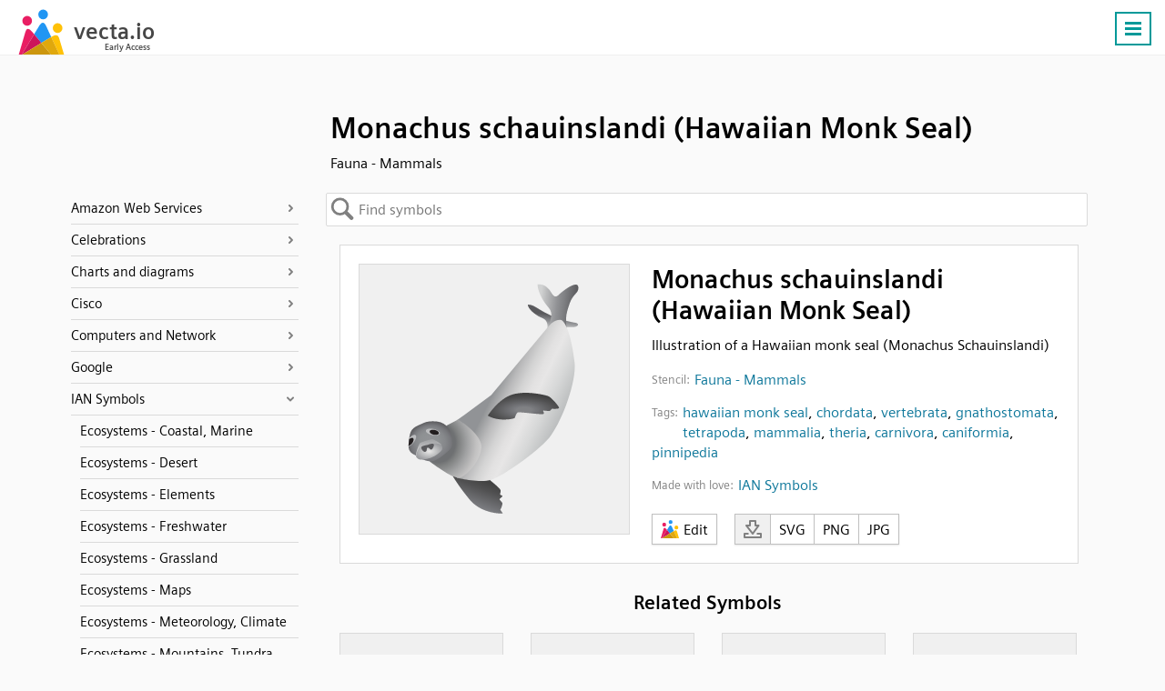

--- FILE ---
content_type: text/html; charset=UTF-8
request_url: https://vecta.io/symbols/292/fauna-mammals/73/monachus-schauinslandi-hawaiian-monk-seal
body_size: 13854
content:
 <!DOCTYPE html><html lang="en"><head> <base href="https://vecta.io/" /><meta charset="UTF-8">
<meta http-equiv="Content-Language" content="en" /> 
<meta name="viewport" content="width=device-width, initial-scale=1.0">
<link rel="apple-touch-icon" sizes="180x180" href="images/apple-touch-icon.png">
<link rel="icon" type="image/png" sizes="32x32" href="images/favicon-32x32.png">
<link rel="icon" type="image/png" sizes="194x194" href="images/favicon-194x194.png">
<link rel="icon" type="image/png" sizes="192x192" href="images/android-chrome-192x192.png">
<link rel="icon" type="image/png" sizes="16x16" href="images/favicon-16x16.png">
<link rel="manifest" href="json/manifest.json">
<link rel="shortcut icon" href="images/favicon.ico">
<meta name="msapplication-TileColor" content="#ffffff">
<meta name="msapplication-TileImage" content="images/mstile-144x144.png">
<meta name="msapplication-config" content="images/browserconfig.xml">
<meta name="theme-color" content="#ffffff">
<meta name="msvalidate.01" content="73D485C55ECA953ABFF3316B0EC1E5A8" />
<link rel="preload" href="/fonts/siemens-sans-prof-roman.woff2" as="font" crossorigin>
<link rel="preload" href="/fonts/siemens-sans-prof-bold.woff2" as="font" crossorigin>
<link rel="preload" href="/fonts/siemens-sans-prof-italic.woff2" as="font" crossorigin><link rel="stylesheet" href="/symbols/css/symbols.b7f1e978a9.css"><link rel="canonical" href="https://vecta.io/symbols/292/fauna-mammals/73/monachus-schauinslandi-hawaiian-monk-seal" /><meta name="Description" content="Illustration of a Hawaiian monk seal (Monachus Schauinslandi) - Fauna - Mammals" /> <!-- For Google -->
<meta property="og:title" content="Monachus schauinslandi (Hawaiian Monk Seal) | Fauna - Mammals" />
<meta property="og:url" content="https://vecta.io"  />
<meta property="og:site_name" content="Vecta" />
<meta property="og:image" content="https://vecta.io/images/logo.af25575f8e.png" />

<meta property="fb:app_id" content="168250923710851" /> <!-- For FB App tracking -->
<meta property="og:description" content="Illustration of a Hawaiian monk seal (Monachus Schauinslandi) - Fauna - Mammals" /> <!-- For OG -->
<meta property="og:type" content="website" /><script src="js/cookie_monster.9cc7748690.js"></script><script src="js/cookies_banner.3f939aa187.js" async></script> <title>Monachus schauinslandi (Hawaiian Monk Seal) | Fauna - Mammals</title></head><body> <nav id="header.id"><div class="Content.cls"><div class="Logo.cls">
                <a href="https://vecta.io">
                    <svg width="150" height="50">
                        <use xlink:href="#logo_text.sym"/>
                    </svg>
                </a>
            </div><ul id="nav_menu.id"><li><a href="https://vecta.io/" >Home</a></li><li><a href="https://vecta.io/benefits">Benefits</a></li><li><a href="https://vecta.io/ideas">#ideas</a></li><li><a href="/symbols" class="Active.cls">#symbols</a></li><li><a href="https://vecta.io/nano" target="_blank">#nano</a></li><li><a href="https://vecta.io/blog" target="_blank">Blog</a></li><li><a href="https://vecta.io/help"  target="_blank">Help</a></li><li><a href="https://vecta.io/videos">Videos</a></li><li><a href="https://vecta.io/api/">API</a></li><li><a href="https://vecta.io/app/login.php?mode=signin">Sign in</a></li><li><a class="Button.cls" href="https://vecta.io/app/login.php?mode=signup&src=header">Create a free account</a></li></ul><a id="menu_icon.id" class="Button.cls Right.cls" href="#"><svg width="24px" height="24px" viewBox="0 0 24 24"><line x1="3" y1="5.5" x2="21" y2="5.5" stroke-width="3px"/><line x1="3" y1="11.5" x2="21" y2="11.5" stroke-width="3px"/><line x1="3" y1="17.5" x2="21" y2="17.5" stroke-width="3px"/></svg><noscript><img loading="auto" src="/images/burger-menu.fbe818ad3c.svg" alt="Burger Menu" title="Burger Menu SVG"></noscript></a></div></nav> <div class="Content.cls"><div id="title.id"><h1>Monachus schauinslandi (Hawaiian Monk Seal)</h1><h2>Fauna - Mammals</h2>   </div>     <svg id="left_nav.id" fill="#fff" width="30" height="70">
        <defs>
            <filter id="opvo" x="-27.5%" y="-9.17%" width="160%" height="118.33%">
                <feGaussianBlur in="SourceAlpha" stdDeviation="2"/>
                <feOffset dx="1" result="LlIR"/><feFlood flood-color="#000" flood-opacity=".25"/>
                <feComposite in2="LlIR" operator="in" result="idO6"/>
                <feMerge>
                    <feMergeNode in="idO6"/>
                    <feMergeNode in="SourceGraphic"/>
                </feMerge>
            </filter>
        </defs>
        <path d="M0 0l15 9q5 3 5 7v28q0 4-5 7L0 60z" stroke="silver" filter="url(#opvo)" transform="translate(.5 5.5)"/>
        <path d="M13.5 26v20m-6-20v20" fill="none" stroke-width="3" stroke="gray" style="stroke: var(--muted-color)"/></svg>
    </svg> <div id="left_nav_menu.id"><div id="back_to_symbols.id"><span>Back to symbols</span></div> <ul><li data-value="Amazon Web Services"><a href="/symbols/category/amazon-web-services">Amazon Web Services</a></li><ul><a href="/symbols/5/aws-analytics"><li data-stencil="5">AWS Analytics</li></a><a href="/symbols/6/aws-application-services"><li data-stencil="6">AWS Application Services</li></a><a href="/symbols/7/aws-artificial-intelligence"><li data-stencil="7">AWS Artificial Intelligence</li></a><a href="/symbols/8/aws-business-productivity"><li data-stencil="8">AWS Business Productivity</li></a><a href="/symbols/9/aws-compute"><li data-stencil="9">AWS Compute</li></a><a href="/symbols/52/aws-contact-center"><li data-stencil="52">AWS Contact Center</li></a><a href="/symbols/53/aws-containers"><li data-stencil="53">AWS Containers</li></a><a href="/symbols/10/aws-database"><li data-stencil="10">AWS Database</li></a><a href="/symbols/11/aws-desktop-app-streaming"><li data-stencil="11">AWS Desktop App Streaming</li></a><a href="/symbols/12/aws-developer-tools"><li data-stencil="12">AWS Developer Tools</li></a><a href="/symbols/13/aws-game-development"><li data-stencil="13">AWS Game Development</li></a><a href="/symbols/14/aws-general"><li data-stencil="14">AWS General</li></a><a href="/symbols/15/aws-internet-of-things"><li data-stencil="15">AWS Internet of Things</li></a><a href="/symbols/258/aws-machine-learning"><li data-stencil="258">AWS Machine Learning</li></a><a href="/symbols/16/aws-management-tools"><li data-stencil="16">AWS Management Tools</li></a><a href="/symbols/17/aws-messaging"><li data-stencil="17">AWS Messaging</li></a><a href="/symbols/18/aws-migration"><li data-stencil="18">AWS Migration</li></a><a href="/symbols/19/aws-mobile-services"><li data-stencil="19">AWS Mobile Services</li></a><a href="/symbols/20/aws-networking-content-delivery"><li data-stencil="20">AWS Networking & Content Delivery</li></a><a href="/symbols/21/aws-on-demand-workforce"><li data-stencil="21">AWS On Demand Workforce</li></a><a href="/symbols/22/aws-sdks"><li data-stencil="22">AWS SDKs</li></a><a href="/symbols/23/aws-security-identity-compliance"><li data-stencil="23">AWS Security Identity & Compliance</li></a><a href="/symbols/24/aws-storage"><li data-stencil="24">AWS Storage</li></a></ul><li data-value="Celebrations"><a href="/symbols/category/celebrations">Celebrations</a></li><ul><a href="/symbols/762/chinese-new-year"><li data-stencil="762">Chinese New Year</li></a><a href="/symbols/635/christmas"><li data-stencil="635">Christmas</li></a><a href="/symbols/941/eid-mubarak"><li data-stencil="941">Eid Mubarak</li></a></ul><li data-value="Charts and diagrams"><a href="/symbols/category/charts-and-diagrams">Charts and diagrams</a></li><ul><a href="/symbols/44/bar-chart"><li data-stencil="44">Bar Chart</li></a><a href="/symbols/70/donut-chart"><li data-stencil="70">Donut Chart</li></a><a href="/symbols/0/flow-chart"><li data-stencil="0">Flow Chart</li></a><a href="/symbols/45/organization-chart"><li data-stencil="45">Organization Chart</li></a><a href="/symbols/54/photo-organizational-chart"><li data-stencil="54">Photo Organizational Chart</li></a><a href="/symbols/40/uml-activity"><li data-stencil="40">UML Activity</li></a><a href="/symbols/41/uml-class"><li data-stencil="41">UML Class</li></a><a href="/symbols/42/uml-entity-relationship"><li data-stencil="42">UML Entity relationship</li></a><a href="/symbols/46/uml-gateway"><li data-stencil="46">UML Gateway</li></a><a href="/symbols/39/uml-use-case"><li data-stencil="39">UML Use Case</li></a><a href="/symbols/43/venn-diagrams"><li data-stencil="43">Venn Diagrams</li></a><a href="/symbols/106/wireframe-android"><li data-stencil="106">Wireframe Android</li></a><a href="/symbols/105/wireframe-browser"><li data-stencil="105">Wireframe Browser</li></a><a href="/symbols/107/wireframe-iphone"><li data-stencil="107">Wireframe iPhone</li></a></ul><li data-value="Cisco"><a href="/symbols/category/cisco">Cisco</a></li><ul><a href="/symbols/60/cisco-application-control-engine"><li data-stencil="60">Cisco Application Control Engine</li></a><a href="/symbols/334/cisco-connected-grid-switch"><li data-stencil="334">Cisco Connected Grid Switch</li></a><a href="/symbols/335/cisco-me-4600-series"><li data-stencil="335">Cisco ME 4600 Series</li></a><a href="/symbols/240/cisco-network-topology-icons-3015"><li data-stencil="240">Cisco Network Topology Icons 3015</li></a><a href="/symbols/241/cisco-network-topology-icons-black-and-white"><li data-stencil="241">Cisco Network Topology Icons Black And White</li></a><a href="/symbols/255/cisco-optical-networking-ncs-4200"><li data-stencil="255">Cisco Optical Networking NCS 4200</li></a><a href="/symbols/63/cisco-safe-architectural"><li data-stencil="63">Cisco SAFE Architectural</li></a><a href="/symbols/254/cisco-sce-2020"><li data-stencil="254">Cisco SCE 2020</li></a><a href="/symbols/62/cisco-security-stealthwatch"><li data-stencil="62">Cisco Security Stealthwatch</li></a><a href="/symbols/256/cisco-security-web-and-email"><li data-stencil="256">Cisco Security Web And Email</li></a><a href="/symbols/333/cisco-small-business-200-500-series-switches"><li data-stencil="333">Cisco Small Business 200-500 Series Switches</li></a><a href="/symbols/264/cisco-switches-cisco-nexus-5020"><li data-stencil="264">Cisco Switches - Cisco Nexus 5020</li></a><a href="/symbols/263/cisco-switches-cisco-nexus-9000"><li data-stencil="263">Cisco Switches - Cisco Nexus 9000</li></a><a href="/symbols/332/cisco-switches-me-series"><li data-stencil="332">Cisco Switches ME Series</li></a><a href="/symbols/61/cisco-uc500-series"><li data-stencil="61">Cisco UC500 Series</li></a><a href="/symbols/259/cisco-unified-computing-system-and-hyperflex-systems-hci-part-1"><li data-stencil="259">Cisco Unified Computing System And HyperFlex Systems (HCI) Part 1</li></a><a href="/symbols/260/cisco-unified-computing-system-and-hyperflex-systems-hci-part-2"><li data-stencil="260">Cisco Unified Computing System And HyperFlex Systems (HCI) Part 2</li></a><a href="/symbols/244/cisco-unified-ip-phone-7800-and-8800-series"><li data-stencil="244">Cisco Unified IP Phone 7800 And 8800 Series</li></a><a href="/symbols/243/cisco-vg-series-gateways"><li data-stencil="243">Cisco VG Series Gateways</li></a><a href="/symbols/245/cisco-wireless"><li data-stencil="245">Cisco Wireless</li></a><a href="/symbols/242/cisco-wireless-iw-3700"><li data-stencil="242">Cisco Wireless IW 3700</li></a></ul><li data-value="Computers and Network"><a href="/symbols/category/computers-and-network">Computers and Network</a></li><ul><a href="/symbols/37/basic-network"><li data-stencil="37">Basic Network</li></a><a href="/symbols/238/computer-brands"><li data-stencil="238">Computer Brands</li></a><a href="/symbols/38/computers-and-monitors"><li data-stencil="38">Computers and Monitors</li></a><a href="/symbols/261/databases"><li data-stencil="261">Databases</li></a><a href="/symbols/36/network-infrastructure"><li data-stencil="36">Network Infrastructure</li></a><a href="/symbols/25/web-technologies"><li data-stencil="25">Web Technologies</li></a></ul><li data-value="Google"><a href="/symbols/category/google">Google</a></li><ul><a href="/symbols/59/fonts-for-display"><li data-stencil="59">Fonts for display</li></a><a href="/symbols/58/fonts-for-handwriting"><li data-stencil="58">Fonts for handwriting</li></a><a href="/symbols/3/google"><li data-stencil="3">Google</li></a><a href="/symbols/4/google-cloud-platform"><li data-stencil="4">Google Cloud Platform</li></a><a href="/symbols/50/material-design-palettes"><li data-stencil="50">Material design palettes</li></a><a href="/symbols/57/monospace-fonts"><li data-stencil="57">Monospace fonts</li></a><a href="/symbols/56/san-serif-fonts"><li data-stencil="56">San Serif fonts</li></a><a href="/symbols/55/serif-fonts"><li data-stencil="55">Serif fonts</li></a></ul><li data-value="IAN Symbols"><a href="/symbols/category/ian-symbols">IAN Symbols</a></li><ul><a href="/symbols/276/ecosystems-coastal-marine"><li data-stencil="276">Ecosystems - Coastal, Marine</li></a><a href="/symbols/277/ecosystems-desert"><li data-stencil="277">Ecosystems - Desert</li></a><a href="/symbols/278/ecosystems-elements"><li data-stencil="278">Ecosystems - Elements</li></a><a href="/symbols/279/ecosystems-freshwater"><li data-stencil="279">Ecosystems - Freshwater</li></a><a href="/symbols/280/ecosystems-grassland"><li data-stencil="280">Ecosystems - Grassland</li></a><a href="/symbols/281/ecosystems-maps"><li data-stencil="281">Ecosystems - Maps</li></a><a href="/symbols/282/ecosystems-meteorology-climate"><li data-stencil="282">Ecosystems - Meteorology, Climate</li></a><a href="/symbols/283/ecosystems-mountains-tundra"><li data-stencil="283">Ecosystems - Mountains, Tundra</li></a><a href="/symbols/331/ecosystems-other"><li data-stencil="331">Ecosystems - Other</li></a><a href="/symbols/285/fauna-amphibians"><li data-stencil="285">Fauna - Amphibians</li></a><a href="/symbols/286/fauna-birds"><li data-stencil="286">Fauna - Birds</li></a><a href="/symbols/287/fauna-cnidaria"><li data-stencil="287">Fauna - Cnidaria</li></a><a href="/symbols/288/fauna-crustaceans"><li data-stencil="288">Fauna - Crustaceans</li></a><a href="/symbols/289/fauna-echinoderms"><li data-stencil="289">Fauna - Echinoderms</li></a><a href="/symbols/290/fauna-fish"><li data-stencil="290">Fauna - Fish</li></a><a href="/symbols/291/fauna-insects-arachnids"><li data-stencil="291">Fauna - Insects, Arachnids</li></a><a href="/symbols/292/fauna-mammals"><li data-stencil="292">Fauna - Mammals</li></a><a href="/symbols/293/fauna-molluscs"><li data-stencil="293">Fauna - Molluscs</li></a><a href="/symbols/294/fauna-other"><li data-stencil="294">Fauna - Other</li></a><a href="/symbols/295/fauna-protozoans"><li data-stencil="295">Fauna - Protozoans</li></a><a href="/symbols/296/fauna-reptiles"><li data-stencil="296">Fauna - Reptiles</li></a><a href="/symbols/297/fauna-worms"><li data-stencil="297">Fauna - Worms</li></a><a href="/symbols/298/flora-fungi-lichen-moss"><li data-stencil="298">Flora - Fungi, Lichen, Moss</li></a><a href="/symbols/299/flora-grasses-herbaceous-plants"><li data-stencil="299">Flora - Grasses, Herbaceous Plants</li></a><a href="/symbols/300/flora-macroalgae"><li data-stencil="300">Flora - Macroalgae</li></a><a href="/symbols/301/flora-mangroves"><li data-stencil="301">Flora - Mangroves</li></a><a href="/symbols/302/flora-marsh-wetlands"><li data-stencil="302">Flora - Marsh, Wetlands</li></a><a href="/symbols/303/flora-microalgae"><li data-stencil="303">Flora - Microalgae</li></a><a href="/symbols/304/flora-seagrass-sav"><li data-stencil="304">Flora - Seagrass, SAV</li></a><a href="/symbols/305/flora-trees-shrubs-vines"><li data-stencil="305">Flora - Trees, Shrubs, Vines</li></a><a href="/symbols/306/human-agriculture"><li data-stencil="306">Human - Agriculture</li></a><a href="/symbols/307/human-aquaculture"><li data-stencil="307">Human - Aquaculture</li></a><a href="/symbols/308/human-climate-change"><li data-stencil="308">Human - Climate Change</li></a><a href="/symbols/309/human-culture-archaeology"><li data-stencil="309">Human - Culture, Archaeology</li></a><a href="/symbols/310/human-development-infrastructure"><li data-stencil="310">Human - Development, Infrastructure</li></a><a href="/symbols/311/human-education"><li data-stencil="311">Human - Education</li></a><a href="/symbols/312/human-environmental-degradation"><li data-stencil="312">Human - Environmental Degradation</li></a><a href="/symbols/313/human-fishing"><li data-stencil="313">Human - Fishing</li></a><a href="/symbols/314/human-forestry"><li data-stencil="314">Human - Forestry</li></a><a href="/symbols/315/human-management-restoration"><li data-stencil="315">Human - Management, Restoration</li></a><a href="/symbols/316/human-manufacturing-refining"><li data-stencil="316">Human - Manufacturing, Refining</li></a><a href="/symbols/317/human-mapping-navigation"><li data-stencil="317">Human - Mapping, Navigation</li></a><a href="/symbols/318/human-mining"><li data-stencil="318">Human - Mining</li></a><a href="/symbols/319/human-other"><li data-stencil="319">Human - Other</li></a><a href="/symbols/320/human-recreation"><li data-stencil="320">Human - Recreation</li></a><a href="/symbols/321/human-science-research"><li data-stencil="321">Human - Science, Research</li></a><a href="/symbols/322/human-services"><li data-stencil="322">Human - Services</li></a><a href="/symbols/323/human-transport"><li data-stencil="323">Human - Transport</li></a><a href="/symbols/324/processes-biological"><li data-stencil="324">Processes - Biological</li></a><a href="/symbols/325/processes-chemical"><li data-stencil="325">Processes - Chemical</li></a><a href="/symbols/326/processes-inputs-flows"><li data-stencil="326">Processes - Inputs, flows</li></a><a href="/symbols/327/processes-modifiers"><li data-stencil="327">Processes - Modifiers</li></a><a href="/symbols/328/processes-physical"><li data-stencil="328">Processes - Physical</li></a><a href="/symbols/329/prokaryotes-and-viruses-bacteria-cyanobacteria-archaea"><li data-stencil="329">Prokaryotes and Viruses - Bacteria, cyanobacteria, archaea</li></a><a href="/symbols/330/prokaryotes-and-viruses-viruses"><li data-stencil="330">Prokaryotes and Viruses - Viruses</li></a></ul><li data-value="Microsoft"><a href="/symbols/category/microsoft">Microsoft</a></li><ul><a href="/symbols/28/microsoft-azure-color"><li data-stencil="28">Microsoft Azure Color</li></a><a href="/symbols/27/microsoft-azure-mono"><li data-stencil="27">Microsoft Azure Mono</li></a><a href="/symbols/31/microsoft-enterprise"><li data-stencil="31">Microsoft Enterprise</li></a><a href="/symbols/32/microsoft-intune"><li data-stencil="32">Microsoft Intune</li></a><a href="/symbols/33/microsoft-office-products"><li data-stencil="33">Microsoft Office Products</li></a><a href="/symbols/30/microsoft-systems-center"><li data-stencil="30">Microsoft Systems Center</li></a><a href="/symbols/29/microsoft-virtual-machines"><li data-stencil="29">Microsoft Virtual Machines</li></a></ul><li data-value="OpenMoji"><a href="/symbols/category/openmoji">OpenMoji</a></li><ul><a href="/symbols/108/activities-arts-crafts"><li data-stencil="108">Activities - Arts Crafts</li></a><a href="/symbols/109/activities-award-medal"><li data-stencil="109">Activities - Award Medal</li></a><a href="/symbols/110/activities-event"><li data-stencil="110">Activities - Event</li></a><a href="/symbols/111/activities-game"><li data-stencil="111">Activities - Game</li></a><a href="/symbols/112/activities-sport"><li data-stencil="112">Activities - Sport</li></a><a href="/symbols/113/animals-nature-animal-amphibian"><li data-stencil="113">Animals Nature - Animal Amphibian</li></a><a href="/symbols/114/animals-nature-animal-bird"><li data-stencil="114">Animals Nature - Animal Bird</li></a><a href="/symbols/115/animals-nature-animal-bug"><li data-stencil="115">Animals Nature - Animal Bug</li></a><a href="/symbols/116/animals-nature-animal-mammal"><li data-stencil="116">Animals Nature - Animal Mammal</li></a><a href="/symbols/117/animals-nature-animal-marine"><li data-stencil="117">Animals Nature - Animal Marine</li></a><a href="/symbols/118/animals-nature-animal-reptile"><li data-stencil="118">Animals Nature - Animal Reptile</li></a><a href="/symbols/119/animals-nature-plant-flower"><li data-stencil="119">Animals Nature - Plant Flower</li></a><a href="/symbols/120/animals-nature-plant-other"><li data-stencil="120">Animals Nature - Plant Other</li></a><a href="/symbols/121/component-hair-style"><li data-stencil="121">Component - Hair Style</li></a><a href="/symbols/122/component-skin-tone"><li data-stencil="122">Component - Skin Tone</li></a><a href="/symbols/123/extras-openmoji-animals-nature"><li data-stencil="123">Extras Openmoji - Animals Nature</li></a><a href="/symbols/124/extras-openmoji-brand"><li data-stencil="124">Extras Openmoji - Brand</li></a><a href="/symbols/125/extras-openmoji-emergency"><li data-stencil="125">Extras Openmoji - Emergency</li></a><a href="/symbols/126/extras-openmoji-food-drink"><li data-stencil="126">Extras Openmoji - Food Drink</li></a><a href="/symbols/127/extras-openmoji-interaction"><li data-stencil="127">Extras Openmoji - Interaction</li></a><a href="/symbols/128/extras-openmoji-objects"><li data-stencil="128">Extras Openmoji - Objects</li></a><a href="/symbols/129/extras-openmoji-people"><li data-stencil="129">Extras Openmoji - People</li></a><a href="/symbols/130/extras-openmoji-technology"><li data-stencil="130">Extras Openmoji - Technology</li></a><a href="/symbols/131/extras-openmoji-travel-places"><li data-stencil="131">Extras Openmoji - Travel Places</li></a><a href="/symbols/132/extras-openmoji-ui-element"><li data-stencil="132">Extras Openmoji - Ui Element</li></a><a href="/symbols/133/extras-unicode-symbol-other"><li data-stencil="133">Extras Unicode - Symbol Other</li></a><a href="/symbols/134/flags-country-flag"><li data-stencil="134">Flags - Country Flag</li></a><a href="/symbols/135/flags-flag"><li data-stencil="135">Flags - Flag</li></a><a href="/symbols/136/flags-subdivision-flag"><li data-stencil="136">Flags - Subdivision Flag</li></a><a href="/symbols/137/food-drink-dishware"><li data-stencil="137">Food Drink - Dishware</li></a><a href="/symbols/138/food-drink-drink"><li data-stencil="138">Food Drink - Drink</li></a><a href="/symbols/139/food-drink-food-asian"><li data-stencil="139">Food Drink - Food Asian</li></a><a href="/symbols/140/food-drink-food-fruit"><li data-stencil="140">Food Drink - Food Fruit</li></a><a href="/symbols/141/food-drink-food-marine"><li data-stencil="141">Food Drink - Food Marine</li></a><a href="/symbols/142/food-drink-food-prepared"><li data-stencil="142">Food Drink - Food Prepared</li></a><a href="/symbols/143/food-drink-food-sweet"><li data-stencil="143">Food Drink - Food Sweet</li></a><a href="/symbols/144/food-drink-food-vegetable"><li data-stencil="144">Food Drink - Food Vegetable</li></a><a href="/symbols/145/objects-book-paper"><li data-stencil="145">Objects - Book Paper</li></a><a href="/symbols/146/objects-clothing"><li data-stencil="146">Objects - Clothing</li></a><a href="/symbols/147/objects-computer"><li data-stencil="147">Objects - Computer</li></a><a href="/symbols/148/objects-household"><li data-stencil="148">Objects - Household</li></a><a href="/symbols/149/objects-light-video"><li data-stencil="149">Objects - Light Video</li></a><a href="/symbols/150/objects-lock"><li data-stencil="150">Objects - Lock</li></a><a href="/symbols/151/objects-mail"><li data-stencil="151">Objects - Mail</li></a><a href="/symbols/152/objects-medical"><li data-stencil="152">Objects - Medical</li></a><a href="/symbols/153/objects-money"><li data-stencil="153">Objects - Money</li></a><a href="/symbols/154/objects-music"><li data-stencil="154">Objects - Music</li></a><a href="/symbols/155/objects-musical-instrument"><li data-stencil="155">Objects - Musical Instrument</li></a><a href="/symbols/156/objects-office"><li data-stencil="156">Objects - Office</li></a><a href="/symbols/157/objects-other-object"><li data-stencil="157">Objects - Other Object</li></a><a href="/symbols/158/objects-phone"><li data-stencil="158">Objects - Phone</li></a><a href="/symbols/159/objects-science"><li data-stencil="159">Objects - Science</li></a><a href="/symbols/160/objects-sound"><li data-stencil="160">Objects - Sound</li></a><a href="/symbols/161/objects-tool"><li data-stencil="161">Objects - Tool</li></a><a href="/symbols/162/objects-writing"><li data-stencil="162">Objects - Writing</li></a><a href="/symbols/163/people-body-body-parts"><li data-stencil="163">People Body - Body Parts</li></a><a href="/symbols/164/people-body-family"><li data-stencil="164">People Body - Family</li></a><a href="/symbols/165/people-body-hand-fingers-closed"><li data-stencil="165">People Body - Hand Fingers Closed</li></a><a href="/symbols/166/people-body-hand-fingers-open"><li data-stencil="166">People Body - Hand Fingers Open</li></a><a href="/symbols/167/people-body-hand-fingers-partial"><li data-stencil="167">People Body - Hand Fingers Partial</li></a><a href="/symbols/168/people-body-hand-prop"><li data-stencil="168">People Body - Hand Prop</li></a><a href="/symbols/169/people-body-hand-single-finger"><li data-stencil="169">People Body - Hand Single Finger</li></a><a href="/symbols/170/people-body-hands"><li data-stencil="170">People Body - Hands</li></a><a href="/symbols/171/people-body-person"><li data-stencil="171">People Body - Person</li></a><a href="/symbols/172/people-body-person-activity"><li data-stencil="172">People Body - Person Activity</li></a><a href="/symbols/173/people-body-person-fantasy"><li data-stencil="173">People Body - Person Fantasy</li></a><a href="/symbols/174/people-body-person-gesture"><li data-stencil="174">People Body - Person Gesture</li></a><a href="/symbols/175/people-body-person-resting"><li data-stencil="175">People Body - Person Resting</li></a><a href="/symbols/176/people-body-person-role"><li data-stencil="176">People Body - Person Role</li></a><a href="/symbols/177/people-body-person-sport"><li data-stencil="177">People Body - Person Sport</li></a><a href="/symbols/178/people-body-person-symbol"><li data-stencil="178">People Body - Person Symbol</li></a><a href="/symbols/179/smileys-emotion-cat-face"><li data-stencil="179">Smileys Emotion - Cat Face</li></a><a href="/symbols/180/smileys-emotion-emotion"><li data-stencil="180">Smileys Emotion - Emotion</li></a><a href="/symbols/181/smileys-emotion-face-affection"><li data-stencil="181">Smileys Emotion - Face Affection</li></a><a href="/symbols/182/smileys-emotion-face-concerned"><li data-stencil="182">Smileys Emotion - Face Concerned</li></a><a href="/symbols/183/smileys-emotion-face-costume"><li data-stencil="183">Smileys Emotion - Face Costume</li></a><a href="/symbols/184/smileys-emotion-face-glasses"><li data-stencil="184">Smileys Emotion - Face Glasses</li></a><a href="/symbols/185/smileys-emotion-face-hand"><li data-stencil="185">Smileys Emotion - Face Hand</li></a><a href="/symbols/186/smileys-emotion-face-hat"><li data-stencil="186">Smileys Emotion - Face Hat</li></a><a href="/symbols/187/smileys-emotion-face-negative"><li data-stencil="187">Smileys Emotion - Face Negative</li></a><a href="/symbols/188/smileys-emotion-face-neutral-skeptical"><li data-stencil="188">Smileys Emotion - Face Neutral Skeptical</li></a><a href="/symbols/189/smileys-emotion-face-sleepy"><li data-stencil="189">Smileys Emotion - Face Sleepy</li></a><a href="/symbols/190/smileys-emotion-face-smiling"><li data-stencil="190">Smileys Emotion - Face Smiling</li></a><a href="/symbols/191/smileys-emotion-face-tongue"><li data-stencil="191">Smileys Emotion - Face Tongue</li></a><a href="/symbols/192/smileys-emotion-face-unwell"><li data-stencil="192">Smileys Emotion - Face Unwell</li></a><a href="/symbols/193/smileys-emotion-monkey-face"><li data-stencil="193">Smileys Emotion - Monkey Face</li></a><a href="/symbols/194/symbols-alphanum"><li data-stencil="194">Symbols - Alphanum</li></a><a href="/symbols/195/symbols-arrow"><li data-stencil="195">Symbols - Arrow</li></a><a href="/symbols/196/symbols-av-symbol"><li data-stencil="196">Symbols - Av Symbol</li></a><a href="/symbols/197/symbols-gender"><li data-stencil="197">Symbols - Gender</li></a><a href="/symbols/198/symbols-geometric"><li data-stencil="198">Symbols - Geometric</li></a><a href="/symbols/199/symbols-keycap"><li data-stencil="199">Symbols - Keycap</li></a><a href="/symbols/200/symbols-other-symbol"><li data-stencil="200">Symbols - Other Symbol</li></a><a href="/symbols/201/symbols-religion"><li data-stencil="201">Symbols - Religion</li></a><a href="/symbols/202/symbols-transport-sign"><li data-stencil="202">Symbols - Transport Sign</li></a><a href="/symbols/203/symbols-warning"><li data-stencil="203">Symbols - Warning</li></a><a href="/symbols/204/symbols-zodiac"><li data-stencil="204">Symbols - Zodiac</li></a><a href="/symbols/205/travel-places-hotel"><li data-stencil="205">Travel Places - Hotel</li></a><a href="/symbols/206/travel-places-place-building"><li data-stencil="206">Travel Places - Place Building</li></a><a href="/symbols/207/travel-places-place-geographic"><li data-stencil="207">Travel Places - Place Geographic</li></a><a href="/symbols/208/travel-places-place-map"><li data-stencil="208">Travel Places - Place Map</li></a><a href="/symbols/209/travel-places-place-other"><li data-stencil="209">Travel Places - Place Other</li></a><a href="/symbols/210/travel-places-place-religious"><li data-stencil="210">Travel Places - Place Religious</li></a><a href="/symbols/211/travel-places-sky-weather"><li data-stencil="211">Travel Places - Sky Weather</li></a><a href="/symbols/212/travel-places-time"><li data-stencil="212">Travel Places - Time</li></a><a href="/symbols/213/travel-places-transport-air"><li data-stencil="213">Travel Places - Transport Air</li></a><a href="/symbols/214/travel-places-transport-ground"><li data-stencil="214">Travel Places - Transport Ground</li></a><a href="/symbols/215/travel-places-transport-water"><li data-stencil="215">Travel Places - Transport Water</li></a></ul><li data-value="Others"><a href="/symbols/category/others">Others</a></li><ul><a href="/symbols/248/coronavirus"><li data-stencil="248">Coronavirus</li></a><a href="/symbols/67/floor-plans"><li data-stencil="67">Floor Plans</li></a><a href="/symbols/71/gauge-and-meters"><li data-stencil="71">Gauge and Meters</li></a><a href="/symbols/991/hipster-patches"><li data-stencil="991">Hipster patches</li></a><a href="/symbols/49/measurement-tools"><li data-stencil="49">Measurement tools</li></a><a href="/symbols/257/oil-rigs"><li data-stencil="257">Oil Rigs</li></a><a href="/symbols/65/social-media"><li data-stencil="65">Social Media</li></a><a href="/symbols/64/social-media-shadow"><li data-stencil="64">Social Media (Shadow)</li></a><a href="/symbols/48/tables"><li data-stencil="48">Tables</li></a><a href="/symbols/51/title-blocks"><li data-stencil="51">Title blocks</li></a></ul><li data-value="People, flags & documents"><a href="/symbols/category/people-flags-documents">People, flags & documents</a></li><ul><a href="/symbols/68/avatars"><li data-stencil="68">Avatars</li></a><a href="/symbols/26/colorful-documents-and-folders"><li data-stencil="26">Colorful Documents and Folders</li></a><a href="/symbols/1/colorful-notes"><li data-stencil="1">Colorful notes</li></a><a href="/symbols/69/comments"><li data-stencil="69">Comments</li></a><a href="/symbols/35/containers"><li data-stencil="35">Containers</li></a><a href="/symbols/239/file-formats"><li data-stencil="239">File formats</li></a><a href="/symbols/66/flags-of-the-world"><li data-stencil="66">Flags of the world</li></a><a href="/symbols/34/people"><li data-stencil="34">People</li></a></ul><li data-value="Seasons and setting"><a href="/symbols/category/seasons-and-setting">Seasons and setting</a></li><ul><a href="/symbols/990/summer"><li data-stencil="990">Summer</li></a></ul><li data-value="SysML 1.5"><a href="/symbols/category/sysml-15">SysML 1.5</a></li><ul><a href="/symbols/250/activity-diagram-sysml-15"><li data-stencil="250">Activity Diagram (SysML 1.5)</li></a><a href="/symbols/251/package-diagram-sysml-15"><li data-stencil="251">Package Diagram (SysML 1.5)</li></a><a href="/symbols/249/sequence-diagram-sysml-15"><li data-stencil="249">Sequence Diagram (SysML 1.5)</li></a><a href="/symbols/252/state-machine-diagram-sysml-15"><li data-stencil="252">State Machine Diagram (SysML 1.5)</li></a><a href="/symbols/253/use-case-diagram-sysml-15"><li data-stencil="253">Use Case Diagram (SysML 1.5)</li></a></ul></ul> <button class="Request.cls">Request Symbols</button></div><div id="symbols.id"><input id="sym_search.id" type="text" placeholder="Find symbols"><h3 id="search_title.id"></h3><div class="PreviewContainer.cls"> <div class="Symbol.cls Large.cls Fixed.cls">
    <a href="/symbols/292/fauna-mammals/73/monachus-schauinslandi-hawaiian-monk-seal" class="Preview.cls">
        <img loading="eager" width="128" height="128" src="https://symbols.getvecta.com/stencil_292/73_monachus-schauinslandi-hawaiian-monk-seal.a47475e44f.svg" alt="Illustration of a Hawaiian monk seal (Monachus Schauinslandi)" title="Illustration of a Hawaiian monk seal (Monachus Schauinslandi)">
    </a>
    <div class="Info.cls">
        <a href="/symbols/292/fauna-mammals/73/monachus-schauinslandi-hawaiian-monk-seal"><h2>Monachus schauinslandi (Hawaiian Monk Seal)</h2></a>
        <p>Illustration of a Hawaiian monk seal (Monachus Schauinslandi)</p>
        
        <div class="Label.cls"><label>Stencil:</label><a href="/symbols/292/fauna-mammals">Fauna - Mammals</a></div>
        <div class="Label.cls"><label>Tags:</label><div><a href="/symbols/tag/hawaiian-monk-seal">hawaiian monk seal</a>, <a href="/symbols/tag/chordata">chordata</a>, <a href="/symbols/tag/vertebrata">vertebrata</a>, <a href="/symbols/tag/gnathostomata">gnathostomata</a>, <a href="/symbols/tag/tetrapoda">tetrapoda</a>, <a href="/symbols/tag/mammalia">mammalia</a>, <a href="/symbols/tag/theria">theria</a>, <a href="/symbols/tag/carnivora">carnivora</a>, <a href="/symbols/tag/caniformia">caniformia</a>, <a href="/symbols/tag/pinnipedia">pinnipedia</a></div></div>
        <div class="Label.cls"><label>Made with love:</label><a class="MadeWith.cls" href="https://ian.umces.edu/media-library/symbols/">IAN Symbols</a></div>
        <div class="Button.cls">
            <div>
                <a href="https://vecta.io/app/link?stencil=stencil_292&symbol=Vwjjo_pXNqlbbpl5A3SLvT&name=Monachus schauinslandi (Hawaiian Monk Seal)&utm_source=SymbolsPage" rel="nofollow" target="_blank" class="Edit.cls" title="Edit in Vecta">
                    <svg class="Edit.cls"><use xlink:href="#logo.sym"/></svg>Edit
                </a>
            </div>
            <div>
                <span class="DownloadIcon.cls"><svg><use xlink:href="#download.sym" /></svg></span><span>
                    <a href="https://symbols.getvecta.com/stencil_292/73_monachus-schauinslandi-hawaiian-monk-seal.a47475e44f.svg" title="Download as SVG">SVG</a>
                </span><span>
                    <a href="https://symbols.getvecta.com/stencil_292/73_monachus-schauinslandi-hawaiian-monk-seal.a47475e44f.png" title="Download as PNG">PNG</a>
                </span><span>
                    <a href="https://symbols.getvecta.com/stencil_292/73_monachus-schauinslandi-hawaiian-monk-seal.a47475e44f.jpg" title="Download as JPG">JPG</a>
                </span>
            </div>
        </div>
    </div>
    <a href="/symbols/292/fauna-mammals/73/monachus-schauinslandi-hawaiian-monk-seal"><h2>Monachus schauinslandi (Hawaiian Monk Seal)</h2></a>
</div> <h3>Related Symbols</h3> <div class="Symbol.cls">
    <a href="/symbols/292/fauna-mammals/79/neovison-vison-american-mink" class="Preview.cls">
        <img loading="eager" width="128" height="128" src="https://symbols.getvecta.com/stencil_292/79_neovison-vison-american-mink.1c0b516b56.svg" alt="Illustration of Neovison vison (American Mink)" title="Illustration of Neovison vison (American Mink)">
    </a>
    <div class="Info.cls">
        <a href="/symbols/292/fauna-mammals/79/neovison-vison-american-mink"><h2>Neovison vison (American Mink)</h2></a>
        <p>Illustration of Neovison vison (American Mink)</p>
        
        <div class="Label.cls"><label>Stencil:</label><a href="/symbols/292/fauna-mammals">Fauna - Mammals</a></div>
        <div class="Label.cls"><label>Tags:</label><div><a href="/symbols/tag/mammal">mammal</a>, <a href="/symbols/tag/american">american</a>, <a href="/symbols/tag/mink">mink</a>, <a href="/symbols/tag/chordata">chordata</a>, <a href="/symbols/tag/mammalia">mammalia</a>, <a href="/symbols/tag/carnivora">carnivora</a>, <a href="/symbols/tag/mustelidae">mustelidae</a>, <a href="/symbols/tag/neovison">neovison</a>, <a href="/symbols/tag/vison">vison</a></div></div>
        <div class="Label.cls"><label>Made with love:</label><a class="MadeWith.cls" href="https://ian.umces.edu/media-library/symbols/">IAN Symbols</a></div>
        <div class="Button.cls">
            <div>
                <a href="https://vecta.io/app/link?stencil=stencil_292&symbol=gKOa_uOJn1Se5sgNceo9J8&name=Neovison vison (American Mink)&utm_source=SymbolsPage" rel="nofollow" target="_blank" class="Edit.cls" title="Edit in Vecta">
                    <svg class="Edit.cls"><use xlink:href="#logo.sym"/></svg>Edit
                </a>
            </div>
            <div>
                <span class="DownloadIcon.cls"><svg><use xlink:href="#download.sym" /></svg></span><span>
                    <a href="https://symbols.getvecta.com/stencil_292/79_neovison-vison-american-mink.1c0b516b56.svg" title="Download as SVG">SVG</a>
                </span><span>
                    <a href="https://symbols.getvecta.com/stencil_292/79_neovison-vison-american-mink.1c0b516b56.png" title="Download as PNG">PNG</a>
                </span><span>
                    <a href="https://symbols.getvecta.com/stencil_292/79_neovison-vison-american-mink.1c0b516b56.jpg" title="Download as JPG">JPG</a>
                </span>
            </div>
        </div>
    </div>
    <a href="/symbols/292/fauna-mammals/79/neovison-vison-american-mink"><h2>Neovison vison (American Mink)</h2></a>
</div><div class="Symbol.cls">
    <a href="/symbols/309/human-culture-archaeology/37/flag-usa-hawaii" class="Preview.cls">
        <img loading="eager" width="128" height="128" src="https://symbols.getvecta.com/stencil_309/37_flag-usa-hawaii.5bea7ef59b.svg" alt="This symbol shows a flattened view of the official flag of Hawaii. The flag comprises of red, white, and blue stripes and includes the British flag in the top left-hand corner.  " title="This symbol shows a flattened view of the official flag of Hawaii. The flag comprises of red, white, and blue stripes and includes the British flag in the top left-hand corner.  ">
    </a>
    <div class="Info.cls">
        <a href="/symbols/309/human-culture-archaeology/37/flag-usa-hawaii"><h2>Flag: USA Hawaii</h2></a>
        <p>This symbol shows a flattened view of the official flag of Hawaii. The flag comprises of red, white, and blue stripes and includes the British flag in the top left-hand corner.  </p>
        
        <div class="Label.cls"><label>Stencil:</label><a href="/symbols/309/human-culture-archaeology">Human - Culture, Archaeology</a></div>
        <div class="Label.cls"><label>Tags:</label><div><a href="/symbols/tag/state">state</a>, <a href="/symbols/tag/flag">flag</a>, <a href="/symbols/tag/hawaii">hawaii</a>, <a href="/symbols/tag/pride">pride</a>, <a href="/symbols/tag/hawaiian">hawaiian</a>, <a href="/symbols/tag/america">america</a></div></div>
        <div class="Label.cls"><label>Made with love:</label><a class="MadeWith.cls" href="https://ian.umces.edu/media-library/symbols/">IAN Symbols</a></div>
        <div class="Button.cls">
            <div>
                <a href="https://vecta.io/app/link?stencil=stencil_309&symbol=r3FCMjJFCdraXb13uFRQr-&name=Flag: USA Hawaii&utm_source=SymbolsPage" rel="nofollow" target="_blank" class="Edit.cls" title="Edit in Vecta">
                    <svg class="Edit.cls"><use xlink:href="#logo.sym"/></svg>Edit
                </a>
            </div>
            <div>
                <span class="DownloadIcon.cls"><svg><use xlink:href="#download.sym" /></svg></span><span>
                    <a href="https://symbols.getvecta.com/stencil_309/37_flag-usa-hawaii.5bea7ef59b.svg" title="Download as SVG">SVG</a>
                </span><span>
                    <a href="https://symbols.getvecta.com/stencil_309/37_flag-usa-hawaii.5bea7ef59b.png" title="Download as PNG">PNG</a>
                </span><span>
                    <a href="https://symbols.getvecta.com/stencil_309/37_flag-usa-hawaii.5bea7ef59b.jpg" title="Download as JPG">JPG</a>
                </span>
            </div>
        </div>
    </div>
    <a href="/symbols/309/human-culture-archaeology/37/flag-usa-hawaii"><h2>Flag: USA Hawaii</h2></a>
</div><div class="Symbol.cls">
    <a href="/symbols/292/fauna-mammals/72/mirounga-angustirostris-northern-elephant-seal" class="Preview.cls">
        <img loading="eager" width="128" height="128" src="https://symbols.getvecta.com/stencil_292/72_mirounga-angustirostris-northern-elephant-seal.f8632584b5.svg" alt="Illustration of Mirounga angustirostris (Northern Elephant Seal)" title="Illustration of Mirounga angustirostris (Northern Elephant Seal)">
    </a>
    <div class="Info.cls">
        <a href="/symbols/292/fauna-mammals/72/mirounga-angustirostris-northern-elephant-seal"><h2>Mirounga angustirostris (Northern Elephant Seal)</h2></a>
        <p>Illustration of Mirounga angustirostris (Northern Elephant Seal)</p>
        
        <div class="Label.cls"><label>Stencil:</label><a href="/symbols/292/fauna-mammals">Fauna - Mammals</a></div>
        <div class="Label.cls"><label>Tags:</label><div><a href="/symbols/tag/mammal">mammal</a>, <a href="/symbols/tag/northern">northern</a>, <a href="/symbols/tag/elephant">elephant</a>, <a href="/symbols/tag/seal">seal</a>, <a href="/symbols/tag/chordata">chordata</a>, <a href="/symbols/tag/mammalia">mammalia</a>, <a href="/symbols/tag/carnivora">carnivora</a>, <a href="/symbols/tag/phocidae">phocidae</a>, <a href="/symbols/tag/mirounga">mirounga</a>, <a href="/symbols/tag/angustirostris">angustirostris</a></div></div>
        <div class="Label.cls"><label>Made with love:</label><a class="MadeWith.cls" href="https://ian.umces.edu/media-library/symbols/">IAN Symbols</a></div>
        <div class="Button.cls">
            <div>
                <a href="https://vecta.io/app/link?stencil=stencil_292&symbol=VjxdRNjtyFxm6wnVCrNR8h&name=Mirounga angustirostris (Northern Elephant Seal)&utm_source=SymbolsPage" rel="nofollow" target="_blank" class="Edit.cls" title="Edit in Vecta">
                    <svg class="Edit.cls"><use xlink:href="#logo.sym"/></svg>Edit
                </a>
            </div>
            <div>
                <span class="DownloadIcon.cls"><svg><use xlink:href="#download.sym" /></svg></span><span>
                    <a href="https://symbols.getvecta.com/stencil_292/72_mirounga-angustirostris-northern-elephant-seal.f8632584b5.svg" title="Download as SVG">SVG</a>
                </span><span>
                    <a href="https://symbols.getvecta.com/stencil_292/72_mirounga-angustirostris-northern-elephant-seal.f8632584b5.png" title="Download as PNG">PNG</a>
                </span><span>
                    <a href="https://symbols.getvecta.com/stencil_292/72_mirounga-angustirostris-northern-elephant-seal.f8632584b5.jpg" title="Download as JPG">JPG</a>
                </span>
            </div>
        </div>
    </div>
    <a href="/symbols/292/fauna-mammals/72/mirounga-angustirostris-northern-elephant-seal"><h2>Mirounga angustirostris (Northern Elephant Seal)</h2></a>
</div><div class="Symbol.cls">
    <a href="/symbols/292/fauna-mammals/4/arctocephalus-pusillus-brown-fur-seal" class="Preview.cls">
        <img loading="eager" width="128" height="128" src="https://symbols.getvecta.com/stencil_292/4_arctocephalus-pusillus-brown-fur-seal.a5d144b643.svg" alt="Illustration of Arctocephalus pusillus (Brown Fur Seal)" title="Illustration of Arctocephalus pusillus (Brown Fur Seal)">
    </a>
    <div class="Info.cls">
        <a href="/symbols/292/fauna-mammals/4/arctocephalus-pusillus-brown-fur-seal"><h2>Arctocephalus pusillus (Brown Fur Seal)</h2></a>
        <p>Illustration of Arctocephalus pusillus (Brown Fur Seal)</p>
        
        <div class="Label.cls"><label>Stencil:</label><a href="/symbols/292/fauna-mammals">Fauna - Mammals</a></div>
        <div class="Label.cls"><label>Tags:</label><div><a href="/symbols/tag/mammal">mammal</a>, <a href="/symbols/tag/brown">brown</a>, <a href="/symbols/tag/fur">fur</a>, <a href="/symbols/tag/seal">seal</a>, <a href="/symbols/tag/cape">cape</a>, <a href="/symbols/tag/fur">fur</a>, <a href="/symbols/tag/seal">seal</a>, <a href="/symbols/tag/south">south</a>, <a href="/symbols/tag/african">african</a>, <a href="/symbols/tag/fur">fur</a>, <a href="/symbols/tag/seal">seal</a>, <a href="/symbols/tag/australian">australian</a>, <a href="/symbols/tag/fur">fur</a>, <a href="/symbols/tag/seal">seal</a>, <a href="/symbols/tag/chordata">chordata</a>, <a href="/symbols/tag/mammalia">mammalia</a>, <a href="/symbols/tag/carnivora">carnivora</a>, <a href="/symbols/tag/pinnipedia">pinnipedia</a>, <a href="/symbols/tag/otariidae">otariidae</a>, <a href="/symbols/tag/arctocephalinae">arctocephalinae</a>, <a href="/symbols/tag/arctocephalus">arctocephalus</a>, <a href="/symbols/tag/pusillus">pusillus</a></div></div>
        <div class="Label.cls"><label>Made with love:</label><a class="MadeWith.cls" href="https://ian.umces.edu/media-library/symbols/">IAN Symbols</a></div>
        <div class="Button.cls">
            <div>
                <a href="https://vecta.io/app/link?stencil=stencil_292&symbol=p02XN_m-XXRauqtJYSn4cd&name=Arctocephalus pusillus (Brown Fur Seal)&utm_source=SymbolsPage" rel="nofollow" target="_blank" class="Edit.cls" title="Edit in Vecta">
                    <svg class="Edit.cls"><use xlink:href="#logo.sym"/></svg>Edit
                </a>
            </div>
            <div>
                <span class="DownloadIcon.cls"><svg><use xlink:href="#download.sym" /></svg></span><span>
                    <a href="https://symbols.getvecta.com/stencil_292/4_arctocephalus-pusillus-brown-fur-seal.a5d144b643.svg" title="Download as SVG">SVG</a>
                </span><span>
                    <a href="https://symbols.getvecta.com/stencil_292/4_arctocephalus-pusillus-brown-fur-seal.a5d144b643.png" title="Download as PNG">PNG</a>
                </span><span>
                    <a href="https://symbols.getvecta.com/stencil_292/4_arctocephalus-pusillus-brown-fur-seal.a5d144b643.jpg" title="Download as JPG">JPG</a>
                </span>
            </div>
        </div>
    </div>
    <a href="/symbols/292/fauna-mammals/4/arctocephalus-pusillus-brown-fur-seal"><h2>Arctocephalus pusillus (Brown Fur Seal)</h2></a>
</div><div class="Symbol.cls">
    <a href="/symbols/309/human-culture-archaeology/46/hawaiian-royalty-headdress" class="Preview.cls">
        <img loading="eager" width="128" height="128" src="https://symbols.getvecta.com/stencil_309/46_hawaiian-royalty-headdress.e965293198.svg" alt="A side view of a three dimensional headdress colored yellow, red, and orange" title="A side view of a three dimensional headdress colored yellow, red, and orange">
    </a>
    <div class="Info.cls">
        <a href="/symbols/309/human-culture-archaeology/46/hawaiian-royalty-headdress"><h2>Hawaiian Royalty Headdress</h2></a>
        <p>A side view of a three dimensional headdress colored yellow, red, and orange</p>
        
        <div class="Label.cls"><label>Stencil:</label><a href="/symbols/309/human-culture-archaeology">Human - Culture, Archaeology</a></div>
        <div class="Label.cls"><label>Tags:</label><div><a href="/symbols/tag/hawaii">hawaii</a>, <a href="/symbols/tag/headress">headress</a>, <a href="/symbols/tag/royalty">royalty</a>, <a href="/symbols/tag/hawaiian">hawaiian</a>, <a href="/symbols/tag/colored">colored</a>, <a href="/symbols/tag/ruler">ruler</a>, <a href="/symbols/tag/hat">hat</a>, <a href="/symbols/tag/head">head</a>, <a href="/symbols/tag/piece">piece</a></div></div>
        <div class="Label.cls"><label>Made with love:</label><a class="MadeWith.cls" href="https://ian.umces.edu/media-library/symbols/">IAN Symbols</a></div>
        <div class="Button.cls">
            <div>
                <a href="https://vecta.io/app/link?stencil=stencil_309&symbol=bJ12e-7244CG1kUN9y5FZr&name=Hawaiian Royalty Headdress&utm_source=SymbolsPage" rel="nofollow" target="_blank" class="Edit.cls" title="Edit in Vecta">
                    <svg class="Edit.cls"><use xlink:href="#logo.sym"/></svg>Edit
                </a>
            </div>
            <div>
                <span class="DownloadIcon.cls"><svg><use xlink:href="#download.sym" /></svg></span><span>
                    <a href="https://symbols.getvecta.com/stencil_309/46_hawaiian-royalty-headdress.e965293198.svg" title="Download as SVG">SVG</a>
                </span><span>
                    <a href="https://symbols.getvecta.com/stencil_309/46_hawaiian-royalty-headdress.e965293198.png" title="Download as PNG">PNG</a>
                </span><span>
                    <a href="https://symbols.getvecta.com/stencil_309/46_hawaiian-royalty-headdress.e965293198.jpg" title="Download as JPG">JPG</a>
                </span>
            </div>
        </div>
    </div>
    <a href="/symbols/309/human-culture-archaeology/46/hawaiian-royalty-headdress"><h2>Hawaiian Royalty Headdress</h2></a>
</div><div class="Symbol.cls">
    <a href="/symbols/289/fauna-echinoderms/3/holothurian-1" class="Preview.cls">
        <img loading="eager" width="128" height="128" src="https://symbols.getvecta.com/stencil_289/3_holothurian-1.823eaa88bb.svg" alt="Illustration of a holothurian or sea cucumber" title="Illustration of a holothurian or sea cucumber">
    </a>
    <div class="Info.cls">
        <a href="/symbols/289/fauna-echinoderms/3/holothurian-1"><h2>Holothurian 1</h2></a>
        <p>Illustration of a holothurian or sea cucumber</p>
        
        <div class="Label.cls"><label>Stencil:</label><a href="/symbols/289/fauna-echinoderms">Fauna - Echinoderms</a></div>
        <div class="Label.cls"><label>Tags:</label><div><a href="/symbols/tag/echinoderm">echinoderm</a>, <a href="/symbols/tag/fauna">fauna</a>, <a href="/symbols/tag/animalia">animalia</a>, <a href="/symbols/tag/echinodermata">echinodermata</a>, <a href="/symbols/tag/echinozoa">echinozoa</a>, <a href="/symbols/tag/holothuroidea">holothuroidea</a>, <a href="/symbols/tag/holothurian">holothurian</a>, <a href="/symbols/tag/sea-cucumber">sea cucumber</a></div></div>
        <div class="Label.cls"><label>Made with love:</label><a class="MadeWith.cls" href="https://ian.umces.edu/media-library/symbols/">IAN Symbols</a></div>
        <div class="Button.cls">
            <div>
                <a href="https://vecta.io/app/link?stencil=stencil_289&symbol=Kk43XaD40uz839JP0yZVJn&name=Holothurian 1&utm_source=SymbolsPage" rel="nofollow" target="_blank" class="Edit.cls" title="Edit in Vecta">
                    <svg class="Edit.cls"><use xlink:href="#logo.sym"/></svg>Edit
                </a>
            </div>
            <div>
                <span class="DownloadIcon.cls"><svg><use xlink:href="#download.sym" /></svg></span><span>
                    <a href="https://symbols.getvecta.com/stencil_289/3_holothurian-1.823eaa88bb.svg" title="Download as SVG">SVG</a>
                </span><span>
                    <a href="https://symbols.getvecta.com/stencil_289/3_holothurian-1.823eaa88bb.png" title="Download as PNG">PNG</a>
                </span><span>
                    <a href="https://symbols.getvecta.com/stencil_289/3_holothurian-1.823eaa88bb.jpg" title="Download as JPG">JPG</a>
                </span>
            </div>
        </div>
    </div>
    <a href="/symbols/289/fauna-echinoderms/3/holothurian-1"><h2>Holothurian 1</h2></a>
</div> </div></div></div><div class="Push.cls"></div>         <!-- Siemens analytics -->
        <script defer src="js/analytics.c49447d40e.js"></script>    <!-- Global site tag (gtag.js) - Google Analytics -->
    <!-- put type="text/plain" so that the script wont run before user give consent-->
    <script type="text/plain" data-usercentrics="Google Tag Manager" defer src="https://www.googletagmanager.com/gtag/js?id=UA-218577-4"></script>
    <script>
       window.addEventListener('load', function () {
           setTimeout(function () {
                window.dispatchEvent(new CustomEvent('_getConsent.Vecta', {
                    detail: {
                        callback: function () {                        
                            
                            var permit_list = {};
                            
                            Promise.all([
                                cookieMonster.permitted('targ').then(function (permit) {
                                    permit_list['targ'] = permit;
                                }),
                                cookieMonster.permitted('fnct').then(function (permit) {
                                    permit_list['fnct'] = permit;
                                })
                            ]).then(function () {
                                if (permit_list['targ']) {
                                    initFBPixel();
                                }
                                
                                if (permit_list['fnct']) {
                                    initGoogleAnalytics();
                                }
                            });
                        }
                    }
                }));

            //delay loading of analytics by 1 second for speedier loading
            }, 500);
       }, false);
       
       
       function initFBPixel() {
           window.fbAsyncInit=function(){
               FB.init({appId:'1598145426866140',xfbml:true,version:'v2.8'});
               FB.AppEvents.logPageView();
           };
       
          (function(d, s, id){
               var js, fjs = d.getElementsByTagName(s)[0];
               if (d.getElementById(id)) {return;}
               js = d.createElement(s); js.id = id;
               js.src = "//connect.facebook.net/en_US/sdk.js";
               fjs.parentNode.insertBefore(js, fjs);
          }(document, 'script', 'facebook-jssdk'));
       }
       
       function initGoogleAnalytics() {
           <!-- Global site tag (gtag.js) - Google Analytics --> 

            var permit_list = {};
                            
            Promise.all([
                cookieMonster.permitted('perf').then(function (permit) {
                    permit_list['perf'] = permit;
                }),
                cookieMonster.permitted('targ').then(function (permit) {
                    permit_list['targ'] = permit;
                })
            ]).then(function () {
                if (permit_list['perf']) {
                    gtag('js', new Date());
                    gtag('config', 'UA-218577-4'); // radica google analytic id
                }      
                if (permit_list['targ']) {
                    
                }
                if (permit_list['perf'] || permit_list['targ']) {
                    window.gtag = gtag; //need this otherwise the function is unavailable to everybody
                }
            }).catch(function (e) {
                console.log(e);
            });
       }
       
      function gtag() {
           window.dataLayer = window.dataLayer || [];
           dataLayer.push(arguments);
      }
       
    </script><div id="symbols_request.dialog" class="Modal.cls">
            <div class="Dialog.cls">
                <div class="Title.cls">Request for symbols</div>
                <div class="Content.cls">
                    <p>Please visit the Vecta Community to request this symbol. <br> If possible, please include the screenshot of the symbol.</p>
                </div>
                <div class="Button.cls">
                    <button type="button" class="Default.cls">Go to Community</button>
                    <button type="button" class="Cancel.cls">Cancel</button>
                </div>
            </div>
        </div>    <div id="dummy.id">
        <svg id="masters.id" width="0" height="0">
            <defs>
                <symbol id="logo.sym" viewBox="0 0 256 256" stroke="none" stroke-linecap="round" stroke-linejoin="round" fill-rule="evenodd">
    <ellipse cx="48.5" cy="64.09" fill="var(--logo-red)" rx="27.2" ry="27.72"/>
    <ellipse cx="138.1" cy="28.22" fill="var(--logo-blue)" rx="27.2" ry="27.72"/>
    <ellipse cx="219.7" cy="104.85" fill="var(--logo-yellow)" rx="27.2" ry="27.72"/>
    <path d="M.5 256.5l38-130.45q10-34.24 38-.4l11.2 13.6L16.66 256.5z" fill="var(--logo-red)"/>
    <path d="M87.7 139.26l27.68-45.82q22.72-37.5 40 0l28.16 61.15-55.2 33.75z" fill="var(--logo-blue)"/>
    <path d="M230.42 256.5l-46.88-101.9q36.16-22 43.84 3.9l29.12 98z" fill="var(--logo-yellow)"/>
    <path d="M16.66 256.5L87.7 139.26l40.64 49.08z" fill="var(--logo-red-dark)"/>
    <path d="M128.34 188.34l56.32 68.16h45.76l-46.88-101.9z" fill="var(--logo-yellow-dark)"/>
    <path d="M16.66 256.5l111.68-68.16 56.32 68.16z" fill="var(--logo-yellow-light)"/>
</symbol>
<symbol id="logo_text.sym">
    <g stroke="none">
        <ellipse cx="9.87" cy="12.92" fill="#e91e63" rx="5.31" ry="5.41"/>
        <ellipse cx="43.31" cy="20.88" fill="#ffc107" rx="5.31" ry="5.41"/>
        <ellipse cx="27.37" cy="5.91" fill="#2196f3" rx="5.31" ry="5.41"/>
        <path d="M.5 50.5l7.42-25.48q1.95-6.68 7.42-.08l2.2 2.66L3.66 50.5z" fill="#e91e63"/>
        <path d="M17.53 27.6l5.4-8.95q4.43-7.32 7.8 0l5.5 11.95-10.78 6.6z" fill="#2196f3"/>
        <path d="M45.4 50.5l-9.16-19.9q7.06-4.3 8.56.77l5.7 19.14z" fill="#ffc107"/>
        <path d="M3.66 50.5l13.88-22.9 7.93 9.6z" fill="#cc155b"/>
        <path d="M25.47 37.2l11 13.3h8.94l-9.16-19.9z" fill="#e0a80d"/>
        <path d="M3.66 50.5l21.8-13.3 11 13.3z" fill="#cc960e"/>
    </g>
    <text fill="#464646" font-weight="bold" font-size="24" text-anchor="start" stroke="none">
        <tspan x="60.5" y="33.42">vecta.io</tspan>
    </text>
    <text fill="#464646" font-size="9" font-weight="bold" stroke="none" text-anchor="middle">
        <tspan x="120" y="44.97">Early Access</tspan>
    </text>
</symbol><symbol id="fb_gray.sym">
            <g transform="translate(-0.5 -0.5)">
                <path d="M9.05 16.5H1.38c-.48 0-.88-.4-.88-.88V1.38C.5.9.9.5 1.38.5h14.24c.48 0 .88.4.88.88v14.24c0 .48-.4.88-.88.88h-4.08v-6.2h2.08l.3-2.4h-2.4V6.35c0-.7.2-1.18 1.2-1.18h1.28V3a17.8 17.8 0 0 0-1.87-.09c-1.84 0-3.1 1.12-3.1 3.2V7.9h-2.1v2.4h2.1z" fill="#b3b3b3" stroke="none" fill-rule="nonzero"/>
            </g>
        </symbol>
        <symbol id="twitter_gray.sym">
            <g transform="translate(-0.5 -0.5)">
                <path d="M5.53 15c6.04 0 9.34-5 9.34-9.34 0-.14 0-.28-.01-.42a6.8 6.8 0 0 0 1.64-1.7 6.6 6.6 0 0 1-1.89.52c.68-.4 1.2-1.05 1.45-1.82a6.6 6.6 0 0 1-2.09.8C13.37 2.4 12.52 2 11.58 2a3.3 3.3 0 0 0-3.29 3.28c0 .26.03.5.1.75A9.3 9.3 0 0 1 1.61 2.6a3.3 3.3 0 0 0-.44 1.65c0 1.14.58 2.14 1.46 2.73-.54-.01-1.04-.16-1.5-.4v.04c0 1.6 1.13 2.92 2.64 3.22-.28.08-.57.12-.87.12-.2 0-.42-.02-.62-.06a3.3 3.3 0 0 0 3.07 2.28 6.6 6.6 0 0 1-4.08 1.4 6.8 6.8 0 0 1-.78-.04A9.3 9.3 0 0 0 5.53 15" fill="#b3b3b3" stroke="none" fill-rule="nonzero"/>
            </g>        
        </symbol>
        <symbol id="email_gray.sym">
            <g transform="translate(-0.5 -0.5)">
                <path d="M16.5 5.34l-8 4.02-8-4.02v7.24c0 .5.45.92 1 .92h14c.55 0 1-.4 1-.92zm-.72-1.8c-.08-.02-.17-.03-.26-.03h-14c-.1 0-.18.01-.27.03l7.27 3.65z" stroke="none" fill-rule="nonzero"/>            
            </g>        
        </symbol>
        <symbol id="to_top.sym">
            <path transform="translate(-1 -1)" d="M4 18l9-11 9 11" stroke-width="3" stroke-linejoin="miter" stroke="silver" fill="none"/>        
        </symbol>
        <symbol id="quote_open.sym" stroke="none" fill="#565656">
            <path d="M17.1608 1.375q-5.375 3.125-4.25 7.875c3.13-2.25 4.88.5 4.875 2.625.006 2.875-1.625 4.125-3.625 4.125-4.37-1-4.244-6.125-4.12-8.5.75-4.25 3.62-6.375 7.244-7.25-.0313 0-.0313 1.125-.125 1.125zm-9.75 0Q2.0358 4.5 3.1608 9.25c3.13-2.25 4.88.5 4.875 2.625C8.0417 14.75 6.4108 16 4.4107 16c-4.37-1-4.244-6.125-4.12-8.5.75-4.25 3.62-6.375 7.244-7.25-.0313 0-.0313 1.125-.125 1.125z"/>
        </symbol>
        <symbol id="quote_close.sym" stroke="none" fill="#565656">
            <path d="M.875 14.875Q6.25 11.75 5.125 7C1.994 9.25.244 6.5.25 4.375.244 1.5 1.875.25 3.875.25c4.37 1 4.244 6.125 4.12 8.5C7.244 13 4.375 15.125.75 16c.0313 0 .0313-1.125.125-1.125zm9.75 0Q16 11.75 14.875 7c-3.13 2.25-4.88-.5-4.875-2.625C9.994 1.5 11.625.25 13.625.25c4.37 1 4.244 6.125 4.12 8.5-.75 4.25-3.62 6.375-7.244 7.25.0313 0 .0313-1.125.125-1.125z"/>
        </symbol>
        <symbol id="quote_open_cust.sym" stroke="none" fill="303030">
            <path d="M1 7h5v5H1z"/><path d="M1 7.091Q1 0 6 0q0 3 0 3-2 0-1.875 4.091-3.125 0-3.125 0zM8 7h5v5H8z"/><path d="M8 7.091Q8 0 13 0q0 3 0 3-2 0-1.875 4.091-3.125 0-3.125 0z"/>
        </symbol>
        <symbol id="quote_close_cust.sym" stroke="none" fill="303030">
            <path d="M13 5H8V0h5z"/><path d="M13 4.908q0 7.091-5 7.091 0-3 0-3 2 0 1.875-4.091 3.125 0 3.125 0zM6 5H1V0h5z"/><path d="M6 4.908q0 7.091-5 7.091 0-3 0-3 2 0 1.875-4.091 3.125 0 3.125 0z"/>
        </symbol>
        <linearGradient id="W7M5" x1="100%" y1="50%" x2="0%" y2="50%">
            <stop offset="0%" stop-color="#00e6dc"/>
            <stop offset="100%" stop-color="#00ffb9"/>
        </linearGradient>
        <symbol id="play.sym">
            <g transform="translate(-.5 -.5)" stroke="none">
                <circle cx="45" cy="45" fill="url(#W7M5)" r="45"/>
                <path d="M61 43.5l-26-13v26z" fill="#000028"/>
            </g>
        </symbol>
        <symbol id="close.sym">
            <line x1="7" y1="7" x2="17" y2="17" style="stroke: var(--stroke-color)"></line>
            <line x1="7" y1="17" x2="17" y2="7" style="stroke: var(--stroke-color)"></line>
        </symbol>
                <symbol id="logo.sym" viewBox="0 0 256 256" stroke="none" stroke-linecap="round" stroke-linejoin="round" fill-rule="evenodd">
    <ellipse cx="48.5" cy="64.09" fill="var(--logo-red)" rx="27.2" ry="27.72"/>
    <ellipse cx="138.1" cy="28.22" fill="var(--logo-blue)" rx="27.2" ry="27.72"/>
    <ellipse cx="219.7" cy="104.85" fill="var(--logo-yellow)" rx="27.2" ry="27.72"/>
    <path d="M.5 256.5l38-130.45q10-34.24 38-.4l11.2 13.6L16.66 256.5z" fill="var(--logo-red)"/>
    <path d="M87.7 139.26l27.68-45.82q22.72-37.5 40 0l28.16 61.15-55.2 33.75z" fill="var(--logo-blue)"/>
    <path d="M230.42 256.5l-46.88-101.9q36.16-22 43.84 3.9l29.12 98z" fill="var(--logo-yellow)"/>
    <path d="M16.66 256.5L87.7 139.26l40.64 49.08z" fill="var(--logo-red-dark)"/>
    <path d="M128.34 188.34l56.32 68.16h45.76l-46.88-101.9z" fill="var(--logo-yellow-dark)"/>
    <path d="M16.66 256.5l111.68-68.16 56.32 68.16z" fill="var(--logo-yellow-light)"/>
</symbol>
<symbol id="logo_text.sym">
    <g stroke="none">
        <ellipse cx="9.87" cy="12.92" fill="#e91e63" rx="5.31" ry="5.41"/>
        <ellipse cx="43.31" cy="20.88" fill="#ffc107" rx="5.31" ry="5.41"/>
        <ellipse cx="27.37" cy="5.91" fill="#2196f3" rx="5.31" ry="5.41"/>
        <path d="M.5 50.5l7.42-25.48q1.95-6.68 7.42-.08l2.2 2.66L3.66 50.5z" fill="#e91e63"/>
        <path d="M17.53 27.6l5.4-8.95q4.43-7.32 7.8 0l5.5 11.95-10.78 6.6z" fill="#2196f3"/>
        <path d="M45.4 50.5l-9.16-19.9q7.06-4.3 8.56.77l5.7 19.14z" fill="#ffc107"/>
        <path d="M3.66 50.5l13.88-22.9 7.93 9.6z" fill="#cc155b"/>
        <path d="M25.47 37.2l11 13.3h8.94l-9.16-19.9z" fill="#e0a80d"/>
        <path d="M3.66 50.5l21.8-13.3 11 13.3z" fill="#cc960e"/>
    </g>
    <text fill="#464646" font-weight="bold" font-size="24" text-anchor="start" stroke="none">
        <tspan x="60.5" y="33.42">vecta.io</tspan>
    </text>
    <text fill="#464646" font-size="9" font-weight="bold" stroke="none" text-anchor="middle">
        <tspan x="120" y="44.97">Early Access</tspan>
    </text>
</symbol><symbol id="png.sym">
                <g transform="translate(-0.5 -0.5)">
                    <path fill="none" stroke="#2196f3" d="M1.5 1.5h18v18h-18z"/>
                    <g fill="#2196f3">
                        <path d="M3.5 9.5h14l-3.9-3.75-2.33 1.5-3.5-3.75z" stroke="none"/>
                        <path stroke="#2196f3" d="M1.5 11.5h18v8h-18z"/>
                    </g>
                    <text font-size="8" font-weight="bold" stroke="none" text-anchor="middle" fill="#fff">
                        <tspan x="10.5" y="18.21">PNG</tspan>
                    </text>
                </g>
            </symbol>
            <symbol id="jpg.sym">
                <g transform="translate(-0.5 -0.5)">
                    <path fill="none" stroke="#e91e63" d="M1.5 1.5h18v18h-18z"/>
                    <g fill="#e91e63">
                        <path d="M3.5 9.5h14l-3.9-3.75-2.33 1.5-3.5-3.75z" stroke="none"/>
                        <path stroke="#e91e63" d="M1.5 11.5h18v8h-18z"/>
                    </g>
                    <text font-size="8" font-weight="bold" stroke="none" text-anchor="middle" fill="#fff">
                        <tspan x="10.5" y="18.21">JPG</tspan>
                    </text>
                </g>
            </symbol>
            <symbol id="svg_icon.sym">
                <g transform="translate(0 -1)">
                    <path fill="#000" d="M3.4 7.56A3 3 0 0 0 1 10.5l.04 7A3 3 0 0 0 4 20h13a3 3 0 0 0 2.96-2.5c.03-.16.04-.33.04-.5v-6.5a3 3 0 0 0-2.4-2.94 3 3 0 0 0-4.16-4.16 3 3 0 0 0-5.88 0A3 3 0 0 0 3.4 7.56z" stroke="none"/>
                    <path fill="#ffb13b" d="M7.9 5.78L9 6.88V5.33c-.3-.36-.5-.82-.5-1.33a2 2 0 0 1 2-2 2 2 0 0 1 2 2c0 .5-.2.97-.5 1.33v1.55l1.1-1.1a2 2 0 0 1 .58-1.29 2 2 0 1 1 2.83 2.83 2 2 0 0 1-1.29.58L14.12 9h1.8c.36-.3.82-.5 1.33-.5a2 2 0 0 1 2 2H2a2 2 0 0 1 2-2c.5 0 .97.2 1.33.5h1.55l-1.1-1.1a2 2 0 0 1-1.29-.58 2 2 0 1 1 2.83-2.83 2 2 0 0 1 .58 1.29z" stroke="none"/>
                    <text font-size="9" font-weight="bold" stroke="none" fill="#fff" text-anchor="middle">
                        <tspan x="10.5" y="18.5">SVG</tspan>
                    </text>
                </g>
            </symbol>
            <symbol id="dxf.sym">
                <path transform="translate(0 -0.5)" d="M14.97 12.26l-3.3-7.96c-.06-.16-.16-.27-.34-.3H8.7c-.16 0-.25.1-.3.24l-.25.58-2.02 4.93c-.03.08-.07.16-.1.24-.02.04-.03.08-.03.13v-.01.04c0 .06 0 .1.01.16l.62 1.76c.2.6.47.4.8.28l3.83-1.66-4.6-.05 1.66-.13L9.86 6.7l-.7-2.26.92 2 .64 1.53 1.8 4.35H15c-.1-.25.08.2-.02-.06z" stroke="none" fill="#262626" fill-rule="nonzero"/>
                <g stroke="#262626" stroke-width="1">
                    <rect x="3.5" y="0.5" width="14" height="19" fill="none" rx="1"/>
                    <rect x="3.5" y="14.5" width="14" height="5" fill="#262626" rx="1"/>
                </g>
                <text font-size="6" font-weight="bold" stroke="none" text-anchor="middle">
                    <tspan x="10.5" y="19" fill="#fff">DXF</tspan>
                </text>
            </symbol>
            <symbol id="download.sym">
                <path d="M5.5 15H1v4h18v-4h-4.5M7 1h6v5h3.5L10 15 3 6h4z" fill="none" stroke="#808080" stroke-width="2" stroke-linejoin="round"/>            
            </symbol>
                
            </defs>
        </svg>
    </div><footer>
    <div class="Content.cls">
        <div id="logo_desc.id">
            <div>
                <a href="/">
                    <svg width="150" height="50"><use xlink:href="#logo_text.sym" /></svg>
                </a>
            </div>
            <p>Vecta is a powerful vector graphics editor<br />with built-in collaboration, CAD capabilities,<br />javascript based plugins and SVG optimizer<br />that allows everyone to create graphics faster than ever before</p>
        </div>
        <div id="footer_links.id">
        <ul>
                <li>VECTA</li>
                <li><a href="/benefits">Powerful SVG editor</a></li>
                <li><a href="/teams">More Features</a></li>
                <li><a href="/help/pricing">Pricing</a></li>
                <li><a href="/api/">Developer</a></li>
                <li><a href="/career">Career</a></li>
            </ul>
            <ul>
                <li>RESOURCES</li>
                <li><a href="/ideas">Ideas & Base Template</a></li>
                <li><a href="/symbols">Symbols Library</a></li>
                <li><a href="/plugins">Plugins</a></li>
                <li><a href="/assets">Assets</a></li>
                <li><a href="/terms_history">Historical T&C</a></li>
            </ul>
            <ul>
                <li>SUPPORT</li>
                <li><a href="https://community.sw.siemens.com/s/topic/0TO4O000000ZIM1WAO/vecta" target="_blank">Community</a></li>
                <li><a href="/help" target="_blank">Help center</a></li>
                <li><a href="/blog" target="_blank">Blog</a></li>
                <li><a href="/release">Release notes</a></li>
                <li><a href="/videos">Videos</a></li>
            </ul>
        </div>
    </div>
    <div class="Content.cls">
    <div id="footer_about.id"><div class="Muted.cls">&copy; 2026 Siemens Industry Software Sdn. Bhd.  (605380-H). All Rights Reserved.
         <a href="/privacy">Privacy</a>
         &middot; <a id="cookies_pref.id" href="#">Cookies Preferences</a>    
         &middot; <a href="/terms">Terms of Use</a>    
         &middot; <a href="/about-for-llms" target="_blank">AI info page</a>    
        </div>
    </div>
    <div id="social_footer.id">
        <a href="https://www.facebook.com/vectaio" title="Connect with us at Facebook" target="_blank"">
            <svg width="16" height="16"><use xlink:href="#fb_gray.sym" /></svg>
        </a>
        <a href="https://twitter.com/Vectaio" title="Connect with us at Twitter" target="_blank">
            <svg width="16" height="16"><use xlink:href="#twitter_gray.sym" /></svg>
        </a> 
    </div>
</div>
</footer><script defer src="js/jquery.546224d7f9.js"></script><script defer src="/app/js/browser.dde13d3cea.js"></script><script defer src="/symbols/js/symbols.b139b8c4dd.js"></script><button id="back_top.button" class="Hide.cls">
    <svg width="24" height="24"><use xlink:href="#to_top.sym" /></svg>
</button> <script defer src="https://static.cloudflareinsights.com/beacon.min.js/vcd15cbe7772f49c399c6a5babf22c1241717689176015" integrity="sha512-ZpsOmlRQV6y907TI0dKBHq9Md29nnaEIPlkf84rnaERnq6zvWvPUqr2ft8M1aS28oN72PdrCzSjY4U6VaAw1EQ==" data-cf-beacon='{"version":"2024.11.0","token":"dcc5b038e5d64abe8e3aa57ab6a1dbc7","r":1,"server_timing":{"name":{"cfCacheStatus":true,"cfEdge":true,"cfExtPri":true,"cfL4":true,"cfOrigin":true,"cfSpeedBrain":true},"location_startswith":null}}' crossorigin="anonymous"></script>
</body></html>

--- FILE ---
content_type: image/svg+xml
request_url: https://symbols.getvecta.com/stencil_289/3_holothurian-1.823eaa88bb.svg
body_size: 6047
content:
<svg xmlns="http://www.w3.org/2000/svg" xmlns:xlink="http://www.w3.org/1999/xlink" viewBox="0 0 76 29" fill="#fff" fill-rule="evenodd" stroke="#000" stroke-linecap="round" stroke-linejoin="round"><use xlink:href="#C" x=".5" y=".5"/><defs><linearGradient id="A" x1="-0.00%" y1="50.00%" x2="100.00%" y2="50.00%"><stop offset="0%" stop-color="#213e46"/><stop offset="32.1%" stop-color="#24404b"/><stop offset="100%" stop-color="#1e252b"/></linearGradient><linearGradient id="B" x1="0.00%" y1="50.00%" x2="100.00%" y2="50.00%"><stop offset="0%" stop-color="#26404f"/><stop offset="30.9%" stop-color="#283e46"/><stop offset="54.6%" stop-color="#24343b"/><stop offset="84.2%" stop-color="#1d2527"/><stop offset="100%" stop-color="#1e252b"/></linearGradient></defs><symbol id="C" overflow="visible"><g stroke="none" fill-rule="nonzero"><path d="M8.614 3.378c.021-.191-.202-.485-.266-.649-.071-.18-.182-.495-.158-.691.08-.637.801-.19 1.109-.079.354-.286.558-.86 1.13-.678.211.068.409.294.493.493.08.19.265.542.227.759l-2.535.845z" fill="#29363f"/><path d="M61.842 9.151c.119-.111.166-.34.299-.475a1.27 1.27 0 0 1 .475-.3c.415-.153.921-.287.987.282.057.489-.078 1.006.052 1.479.078.284.386.932.652 1.056l-2.113.071-.352-2.113z" fill="#252e33"/><path d="M2.49 6.477c-.018-.183.05-.32.072-.493.022-.182-.014-.372.009-.552.189-.066.396.095.611.047.227-.456.163-.873.861-.766.185.029.37.189.555.219.386.062.364-.07.423-.359.094-.465-.101-1.062.567-.982.435.052.833.506 1.267.494.427-.012.667-.537.966-.795.147-.126.334-.206.51-.264.216-.072.309-.142.509-.265.4-.245.736-.48 1.184-.577.38-.083.868-.305 1.256-.294.024-.565.202-1.1.445-1.598.216-.049.38.248.55.343.194.109.366.118.494.351.236.431.233.875.352 1.338.07.27.083.442.422.496.07.011.445-.152.861-.024.386.119.809.532.971.513.274-.034.915-.493.915-.493.4-.158.929-.879 1.267-.211.213.422.324.792.651 1.179.3.356.867.822 1.332.647.388-.147.872-.507 1.342-.379.386.105.638.641.847.934.265.371.387.753.789.993.362.216.784.248 1.18.343.277.067.55 0 .813-.072.273-.074.52-.05.791.017s.43.039.704 0c.352-.05.488.029.721.264.161.163.289.316.425.495.175.229.251.278.492.035.223-.225.611-.942.985-.743.175.093.583 1.051.688 1.284.079.178.104.421.293.552.377.258.415-.147.481-.409.056-.221.081-.626.277-.778.279-.218.51-.025.654.197.257.396.385.817.775 1.127.59.47.632-.282.88-.633.201-.284.399-.465.779-.488.078-.371.47-.573.804-.427.348.151.452.489.617.796.198.372.311.526.708.626.226.057 2.167.091 2.658-.361s.805-.865 1.211-.764c.341.086.675.636.933.899.516.527.598-.26 1.18-.125.409.096.658.646 1 .901.446.332 1.016.395 1.481.105.401-.249.843-.776 1.317-.866.605-.114.736.419 1.005.829.252.382.629.806 1.105.866.263.033.477-.109.708-.197.259-.099.5-.089.775-.088.685.004.412-.614.929-.831.405-.17.728.472.954.708.139.146.281.344.514.268.271-.088.195-.381.275-.57.609-1.443 1.081.985 1.764.64.339-.171.493-.882.724-1.181.298-.383.733-.373 1.178-.16 0 0-.013.056.005 0 1.086-.638 1.293 1.218 1.7 1.815.11.161.28.422.476.494.246.091.652.014.916.014.543 0 1.182.08 1.675-.086.498-.168.584-.681.789-1.113.144-.304.319-1.25.903-.97.12.057.362.303.456.389.219.202.264.359.262.653-.002.497-.278 1.093.337 1.283.553.17 1.203.251 1.83.18.241-.027.642-.021.864-.177.265-.185.412-.445.648-.635.692-.558.711.455 1.247.547.3.052.527-.276.759-.441.3-.214 1.29-.521 1.516-.283.161.17.163.467.348.637.352.324.881.351 1.252.649l1.177 1.467-.409 2.627-9.397 5.954c-.058.175-26.734.233-26.734.233s-17.688-6.012-17.862-5.779-11.5-7.18-11.558-7.005S2.49 6.477 2.49 6.477z" fill="url(#A)"/><path d="M50.885 18.322c-.437.35-.479.532-.525.919-.06.511.394.566.788.569.35.002.867-.145 1.042-.492.075-.15.068-.421.02-.57-.022-.066-.304-.224-.318-.339 0 0-.569-.438-1.007-.088z" fill="#1a2425"/><path d="M40.029 17.534c-.168.14-.347.319-.397.567s-.008.543.145.737a1.27 1.27 0 0 0 .593.413c.209.068.504.194.755.124.189-.051.396-.263.523-.396.203-.212.284-.437.298-.744a.81.81 0 0 0-.221-.602c-.212-.208-.396-.186-.69-.186l-1.006.088z" fill="#1a2332"/><path d="M69.711 11.318c.148-.092.312-.094.47-.16.129-.054.282-.163.409-.235l.653-.35c.415-.202.456-.377.818-.687.158-.134.849-.443 1.053-.207.139.161.129.702.043.861-.147.271-1.237.954-.362 1.08.291.104-.012.615.137.914.399.055.612-.23.983-.223.211.004.58.099.29.293-.135.091-.35.003-.351.232-.001.342.794.085.953.333.248.383-.603.295-.77.321.08.148.266.265.346.409.158.282-.045.396-.295.282-.152-.07-.28-.276-.451-.307-.225-.041-.229.146-.248.364-.054.642 1.17 1.396.817 1.985-.208.345-.65.404-.992.467-.377.069-.924.065-.992.526-.076.5.373.603.54.989.221.512-.125.812-.775.762s-1.481-.439-2.22-.044c-.309.166-2.265 1.726-2.492 2.041-.474.658-.641 1.512-1.139 2.132-.258.321-.587.289-.903.116-.115-.063-.208-.211-.32-.264-.129-.061-.429-.023-.573-.012-.461.037-.928.166-1.402.232-.419.059-.804.385-1.007.747-.226.401-.346.887-.439 1.31-.067.306-.12 1.078-.477 1.216-.345.133-.824-.249-1.069-.456-.344-.29-.407-.666-.583-1.052-.164-.361-.386-.755-.73-.961-.205-.123-.42-.122-.657-.044-.098.032-.208.06-.291.115-.096.064-.693.745-.945.865-.259.123-.636-.139-.864-.235-.417-.175-.775-.335-1.239-.118-.38.177-.586.403-.907.673-.596.5-1.335 1.004-2.112 1.096l-.762.058c-.222.027-.494.011-.701-.049-.361-.104-.607-.507-.919-.727s-.651-.408-1.005-.555c-.241-.1-.336-.122-.76-.25s-2.403-.375-3.252-.322c-.439.027-1.415.139-1.709.338-.585.397-.543 1.076-.702 1.678-.051.193-.029.498-.294.53-.153.018-.396-.163-.522-.253-.356-.253-.518-.56-.691-.932-.13-.283-.295-.915-.651-1.041-.402-.142-.939.123-1.127.457-.177.312-.073.877-.376 1.138-.348.299-.77-.172-.995-.439-.234-.277-.471-.572-.758-.817-.16-.137-.352-.212-.539-.292-.143-.061-2.168-.513-2.804-.511l-1.459.059c-.46 0-.849.06-1.226.292-.725.445-.682 1.39-1.345 1.914-.32.253-.784.298-1.002-.09-.204-.363-.105-.933-.105-1.357 0-.51.047-.924-.278-1.345-.215-.28-.581-.596-.888-.756 0 0-1.573-.918-2.802-1.167l-2.802-.701c-.598.005-1.026.185-1.385.658-.128.169-.356.462-.552.556-.28.133-.569-.027-.644-.267-.165-.536-.013-1.28-.09-1.835-.037-.264-.121-.566-.377-.733-.215-.141-.552-.07-.791-.143-.894-.271-.689-1.272-1.137-1.899-.236-.331-.534-.602-.977-.54-.367.052-.9.067-1.213.305-.283.215-.559.505-.785.733-.236.239-.654.592-.936.204-.193-.265-.018-1.077.087-1.345.151-.388.339-.823.396-1.239.121-.893-.086-1.729-1.006-1.971-.46-.121-.915-.023-1.388-.013-.422.009-.795.155-1.167.35-.382.2-.696.572-1.097.715-.582.207-.308-.572-.202-.846.136-.353.694-1.438.659-1.623-.053-.288-.08-.282-.411-.289s-1.1.491-1.169.538c-.061.042-.422.425-.479.492s-.083.135-.125.2c-.105.169-.246.268-.416.361-.075.041-.41.213-.492.147-.096-.077.058-.436-.179-.304-.081.045-.31.295-.389.288-.15-.014-.473-.607-.582-.607-.169-.001-.283.15-.454.13-.177-.021-.217-.212-.216-.367.001-.12.016-.361-.129-.411-.086-.031-.178.029-.261.023s-.111-.077-.129-.151c-.039-.158.019-.351-.07-.498-.152-.25-.517.406-.593.524-.127.195-.407.68-.697.449-.249-.199-.178-.564-.307-.818-.153.024-.295.129-.449.148-.193.024-.194-.245-.194-.388.001-.181.201-.835.126-.99-.066-.026-.387.166-.434.207-.133.113-.216.201-.401.175-.058-.151.111-1.169.185-1.293.059-.101.166-.23.033-.329-.118-.088-.294 0-.308-.189-.01-.137.224-.629.307-.729.06-.07.201-.215.298-.2 0 0 .227.031.577-.261s-.233-.525-.233-.525c-.2-.217.062-.547.126-.749.155-.022.556.071.678-.022.151-.114.111-.397.202-.557.253-.445.737.151 1.156.047.082-.02 1.014-.239 1.282-.164l1.398.409c.676.251 3.992 2.012 4.394 2.307.42.309 2.474 1.495 3.021 1.826.893.539 7.001 3.013 7.182 3.207l3.836 2.29 3.211.934 1.941.633c.753.199 1.509.321 2.277.448 1.514.251 3.021.384 4.55.496 1.653.121 7.63 1.242 8.467 1.155 2.303-.239 2.611-.077 4.903.117.961.082 3.042.01 3.969.234.336.081 2.067-.091 2.393 0s5.421-.804 5.502-.829c.231-.073 2.27-.469 2.615-.511.3-.037.586-.146.872-.251.614-.227.984-.77 1.446-1.226.329-.325.265-.676.467-1.05.105-.197.234-.383.436-.44.21-.059.407-.045.63-.071.407-.048.793-.157 1.163-.35.421-.218.393-.71.748-.948.348-.234.8-.118 1.169-.349a1.26 1.26 0 0 0 .61-.849c.096-.439.052-.821-.261-1.166-.169-.189-1.619-.833-1.619-.833z" fill="url(#B)"/><path d="M2.721 6.966c-.098.097-.108.224-.098.308a.48.48 0 0 0 .142.263c.179.171.409.233.648.258l.749.094c.141-.002.238.046.337-.085a.91.91 0 0 0 .15-.304c.03-.115.05-.265.012-.385-.035-.113-.151-.157-.254-.186-.063-.017-.454-.142-.81-.142s-.777.081-.873.178z" fill="#212b34"/><path d="M3.428 10.295c-.086.233-.692.191-.927.11-.154-.053-.199-.157-.24-.314-.02-.077-.016-.15-.029-.234-.058-.38.555-.561.708-.577.161-.017.263-.021.366.118.083.111.093.201.095.343 0 0 .116.321.028.554z" fill="#1f3037"/><path d="M8.158 8.019c.088.175.402.257.613.343l.584.263c.157.057.407.197.584.153.204-.051.303-.315.32-.497.042-.446-.052-.883-.314-1.233-.125-.168-.341-.299-.556-.19-.163.083-.322.212-.48.306a2.85 2.85 0 0 0-.372.271c0 0-.466.409-.379.583z" fill="#1a272f"/><path d="M3.751 6.239c-.029.262.322.217.526.262s.46.035.669.06c.115.014.215.003.323.028l.319.059c.305.037.331-.153.358-.403.022-.209.024-.395-.159-.553-.133-.115-.403-.233-.577-.212-.2.025-.384.1-.584.139-.211.042-.358.16-.553.24 0 0-.292.117-.322.379z" fill="#212b34"/><path d="M12.623 10.412c.18.265.59.363.877.436.165.042.335.066.458-.092.116-.147.125-.338.125-.519 0-.31-.159-.755-.555-.672-.131.027-.291.14-.409.204-.133.072-.204.059-.35.264s-.146.379-.146.379z" fill="#1e2e3b"/><path d="M17.117 14.673c.003-.207.067-.456.198-.62.125-.157.325-.24.497-.322a1.76 1.76 0 0 1 .299-.109c.106-.029.213-.092.319-.119.093-.022.229-.027.322-.027.117-.001.205.057.285.146a2.08 2.08 0 0 1 .359.523c.073.168.149.447.115.644-.083.469-.804.321-1.168.321s-.745.08-1.075-.093l-.01-.048c-.017-.009-.035-.01-.053-.005l-.088-.292z" fill="#1c2b2e"/><path d="M15.834 10.734c-.059.204.323.655.671.846.201.11.435.216.665.211.045-.001.062.015.123-.013.075-.034.099-.08.155-.134.079-.076.135-.152.203-.232.043-.051.078-.06.118-.125l.072-.124c.058-.096.08-.173.096-.284s-.002-.237 0-.35c0-.172-.028-.173-.177-.203-.215-.044-.443-.111-.67-.118a1.73 1.73 0 0 0-.641.088c-.115.038-.556.233-.614.437z" fill="#19232c"/><path d="M26.282 19.343c0-.108-.02-.24.007-.344s.312-.745.437-.905c.096-.124.309-.294.492-.271.465.06.657.793.735 1.017.054.157.139.474-.008.583-.168.125-.437.152-.642.181-.149.021-.378-.027-.641.002s-.379-.263-.379-.263z" fill="#1b262a"/><path d="M26.077 15.579c-.032.137.281.395.379.497l.416.401c.436.354.727-.421.817-.723.066-.223.05-.457.052-.7.002-.228-.085-.445-.351-.41a1.69 1.69 0 0 0-.875.41c-.322.292-.438.525-.438.525z" fill="#1c2a35"/><path d="M29.697 19.373c-.145-.117-.029-.442-.029-.671-.001-.187.08-.376.175-.527.105-.167.186-.307.38-.349a.85.85 0 0 1 .586.079c.364.197.508.637.268.978-.125.177-.244.33-.444.431s-.79.175-.935.058zm5.574 1.197c-.054-.082-.061-.195-.082-.292-.028-.131-.066-.242-.064-.38.001-.228-.058-.461-.032-.702.051-.441.789-.414 1.14-.378.211.022.461.032.605.212.156.196.021.375-.131.525-.262.258-.419.612-.715.861-.106.09-.236.19-.372.212l-.35-.058z" fill="#1a2730"/><path d="M41.604 21.854c-.316-.239-.452-.595-.498-.963-.024-.198-.028-.4.175-.469.176-.059.389-.057.585-.057s.401.005.578.094c.225.113.098.324-.001.482l-.278.453c-.077.148-.225.281-.328.401l-.234.059z" fill="#1d313a"/><path d="M33.52 17.212c.087.175.314.323.46.386a2.22 2.22 0 0 0 .65.167c.108.012.179.053.289-.006s.17-.166.235-.256c.127-.175.199-.425.203-.641.007-.246.047-.421-.052-.649a.4.4 0 0 0-.525-.249c-.193.051-.352.217-.503.344a2.85 2.85 0 0 0-.379.379c-.146.175-.467.35-.379.525z" fill="#223436"/><path d="M49.631 20.102c-.263-.205-.481-.001-.533.051-.084.085-.136.171-.111.299s.141.225.264.257c.134.035.254-.03.374-.028.015-.079.086-.078.116-.14s.151-.235-.111-.439z" fill="#1d242c"/><path d="M51.113 19.216c-.122-.112-.222 0-.247.028-.039.047-.063.094-.052.165s.066.124.122.142c.063.019.118-.017.173-.016.007-.043.041-.043.055-.077s.07-.129-.051-.242zm18.152-4.77c-.121-.113-.223-.001-.246.028-.039.047-.063.094-.052.165s.066.124.123.142.117-.016.173-.016c.007-.043.04-.043.054-.077s.069-.129-.052-.242zm.055-2.528c-.122-.113-.223 0-.247.028-.039.047-.063.094-.052.164s.059.12.122.142.118-.016.174-.016c.006-.043.041-.043.054-.077s.07-.129-.051-.242zm2.057 1.138c-.122-.113-.222 0-.247.028-.039.047-.063.094-.052.165.012.066.059.12.122.141s.118-.016.173-.015c.008-.044.041-.043.055-.077s.07-.13-.052-.242zM40.328 18.43c-.122-.113-.223 0-.247.028-.039.047-.063.095-.052.165s.067.124.123.142c.061.019.118-.017.173-.016.007-.044.04-.043.054-.077s.07-.129-.051-.242zm-2.452-1.094c-.122-.113-.223 0-.247.028-.039.047-.063.095-.052.165s.059.12.123.142.117-.017.173-.016c.007-.044.04-.043.054-.077s.07-.129-.051-.242zm-7.355-1.133c-.122-.113-.223 0-.247.028-.039.047-.063.094-.052.165s.059.12.122.142.118-.016.173-.016c.007-.043.041-.043.055-.077s.07-.13-.051-.242zm-10.102-.695c-.122-.113-.223 0-.247.028-.039.047-.063.094-.051.165s.065.124.121.142c.063.019.118-.017.173-.016.007-.044.041-.043.055-.077s.07-.13-.051-.242zM2.557 9.86c-.121-.113-.223 0-.246.028-.04.046-.063.094-.051.165s.059.121.122.142.117-.016.173-.016c.008-.043.041-.043.054-.077s.07-.129-.052-.242zm19.163 4.154c-.121-.113-.222-.001-.246.028-.039.046-.063.094-.052.165s.059.121.123.142.117-.016.173-.016c.007-.043.04-.043.053-.077s.07-.13-.052-.242zm-2.495-1.839c-.121-.113-.223-.001-.246.028-.04.047-.063.094-.051.165s.058.12.121.142.118-.016.174-.016c.007-.043.041-.043.054-.077s.07-.129-.051-.242zM8.728 5.335c-.122-.112-.223 0-.247.028-.039.046-.063.094-.052.164s.059.12.122.142.118-.016.173-.016c.008-.043.041-.043.055-.077s.07-.129-.051-.242zm-.613 1.401c-.121-.113-.223 0-.246.028-.04.046-.063.094-.051.165s.065.124.121.142c.063.019.118-.017.174-.016.008-.044.041-.043.054-.077s.07-.13-.052-.242z" fill="#9c4d42"/><path d="M55.294 20.657c-.088.292.105.477.183.671s.199.373.32.549c.103.151.235.328.395.422.201.118.384-.033.534-.177.294-.282.436-.681.436-1.086 0-.234-.007-.359-.168-.534-.144-.155-.36-.138-.562-.138 0 0-1.051 0-1.138.292z" fill="#2a333c"/><path d="M57.861 19.168c-.043.273.238.523.349.592a3.4 3.4 0 0 0 .445.22c.081.034.288.108.374.095.113-.017.216-.197.255-.293.099-.239.166-.632.042-.877-.066-.13-.115-.212-.269-.232-.075-.01-.158 0-.234 0-.082 0-.16.042-.233.029 0 0-.642-.088-.73.467z" fill="#223d50"/><path d="M64.953 17.534c.321.35.853.391 1.285.322s.508-.603.495-.965c-.013-.39-.073-.883-.532-.986-.185-.041-.455-.02-.628.03-.12.034-.276.116-.386.372s-.555.876-.234 1.226z" fill="#264051"/><path d="M66.325 17.971c-.056-.035-.004-.063-.029-.117-.031-.068-.028-.047-.082-.094s-.19-.101-.153-.199c.031-.084.194-.105.265-.065.08.043.136.153.115.241l-.116.233zm-7.296 2.251c-.056-.036-.005-.064-.029-.118-.031-.068-.027-.047-.082-.093s-.19-.101-.153-.2c.03-.084.193-.104.265-.065.08.044.136.153.115.241l-.117.234zm3.078-12.114c-.01.066-.056.03-.095.075-.049.056-.032.045-.051.114s-.012.214-.116.223c-.09.008-.176-.132-.17-.214.007-.091.082-.187.171-.206l.261.009zm-5.998-.35c-.009.066-.056.03-.095.075-.048.056-.03.045-.051.113s-.011.214-.116.223c-.089.007-.175-.132-.17-.214a.24.24 0 0 1 .171-.206l.261.008zm17.117 1.62c-.008.066-.056.03-.095.075-.048.056-.03.045-.05.113s-.013.214-.117.223c-.089.008-.175-.132-.17-.214.007-.091.083-.187.171-.206l.261.008zM45.734 7.495c-.009.066-.056.03-.095.075-.049.056-.031.045-.051.114s-.012.214-.116.223c-.09.008-.176-.132-.17-.214a.24.24 0 0 1 .172-.206l.26.009zm-4.12-.212c.031.058-.027.057-.032.116-.007.074.001.054.025.121s.115.181.035.25c-.068.058-.219-.005-.263-.075a.24.24 0 0 1 .018-.267l.217-.145zm8.667.907c.032.059-.027.057-.033.116-.006.074.002.055.026.122s.115.181.036.249c-.068.058-.22-.005-.264-.075a.24.24 0 0 1 .019-.267l.216-.145zM34.17 6.089c.032.058-.028.057-.033.116-.007.074.002.054.025.121s.115.181.036.25c-.067.058-.22-.005-.264-.075-.047-.077-.041-.2.02-.267l.216-.145zm-3.638.603c-.032.055.025.058.028.117.005.074-.002.054-.026.118s-.113.17-.039.243c.063.062.209.011.252-.055.047-.073.044-.194-.012-.264l-.203-.159zm-2.226-.634c-.03.055.026.058.03.117.005.074-.003.053-.027.118s-.113.17-.038.243c.063.062.209.011.251-.055.047-.073.045-.194-.012-.264l-.204-.159zm-6.093-.592c-.031.055.025.058.029.117.005.074-.003.054-.026.118s-.113.17-.039.243c.064.062.209.011.252-.055.047-.073.044-.194-.012-.264l-.204-.159zM20.8 3.634c-.031.056.026.058.029.117.005.074-.002.054-.027.118s-.113.17-.038.243c.063.062.209.011.251-.055.048-.073.045-.194-.012-.264l-.203-.159zm5.178 2.314c-.03.055.026.058.03.117.005.074-.003.054-.027.118s-.113.17-.038.243c.063.062.21.011.251-.055.047-.073.045-.194-.012-.264l-.204-.159zM12.184 18.583c.063.005.042-.047.095-.074.065-.034.05-.019.118-.024s.201.034.238-.063c.032-.083-.075-.195-.153-.207-.085-.013-.194.039-.236.119l-.062.25zm-4.635-3.696c.063.005.043-.047.095-.074.066-.034.049-.02.118-.024s.202.034.239-.064c.03-.083-.076-.195-.153-.207-.095-.01-.187.037-.236.119l-.063.25zm20.689 12.161c.056-.029.011-.062.04-.114.037-.064.032-.043.087-.084s.189-.078.167-.181c-.018-.087-.168-.125-.239-.094-.08.035-.145.137-.136.227l.082.245zm44.488-7.98c.01-.063-.043-.046-.066-.1-.03-.067-.017-.05-.017-.119s.05-.199-.046-.242c-.081-.037-.2.061-.219.137a.25.25 0 0 0 .102.245l.245.08zM37.667 7.523c-.03.055.026.058.03.117.005.074-.003.054-.027.118s-.113.17-.038.243c.063.063.209.011.251-.055.047-.073.045-.194-.012-.264l-.204-.159zm-20.4-5.572c-.032.055.025.058.028.117.005.074-.002.053-.026.118s-.114.17-.039.243c.063.062.209.011.252-.055.047-.073.044-.194-.012-.264l-.203-.159zM11.546 0c.008.063.055.032.093.077.048.056.03.044.05.11s.011.204.114.219c.088.012.175-.117.169-.195-.005-.087-.08-.182-.168-.204L11.546 0zm-6.7 3.628c.023.059.062.019.108.054.059.044.04.036.073.096s.056.197.159.187c.089-.008.145-.153.121-.227-.025-.083-.119-.16-.209-.162l-.253.052zm51.302 18.97c-.035-.056.024-.059.026-.118.002-.074-.005-.055-.033-.12s-.126-.173-.051-.246c.065-.062.219-.01.267.057.051.074.055.197-.002.268l-.207.159zm-14.619-.396c-.035-.056.024-.059.026-.118.002-.075-.005-.055-.033-.12s-.126-.173-.051-.246c.065-.063.219-.01.268.057.052.074.055.198-.002.268l-.207.159zm-6.358-1.395c-.01-.066.045-.044.07-.098.032-.068.017-.052.018-.123s-.048-.209.05-.246c.084-.032.206.078.223.159.018.089-.028.203-.108.245l-.253.063zm-5.669-1.136c-.01-.065.046-.044.071-.098.031-.068.017-.052.017-.123s-.047-.209.051-.247c.084-.032.205.078.222.159.019.089-.027.203-.108.245l-.253.063zm-3.571-.031c.022-.062.061-.017.109-.052.06-.044.04-.037.074-.099s.059-.206.163-.192c.089.012.142.168.119.246a.24.24 0 0 1-.213.163l-.252-.066zm-13.648-9.089c.023-.062.062-.017.11-.052.06-.044.039-.037.073-.099s.06-.206.163-.192c.09.012.143.167.12.246a.24.24 0 0 1-.213.164l-.253-.066zM7.83 8.217c.023-.062.061-.017.108-.052.06-.045.04-.037.075-.1s.058-.206.163-.192c.088.012.143.168.119.246a.24.24 0 0 1-.212.163l-.253-.066zm-5.441-.676c.022-.062.061-.017.109-.052.06-.045.04-.038.074-.099s.059-.206.163-.192c.089.012.142.168.119.246a.24.24 0 0 1-.213.164l-.252-.066zm.968-1.345c.052-.042.062.016.121.01.074-.008.053-.012.114-.048s.155-.147.238-.083c.071.056.038.216-.022.272-.066.062-.189.081-.266.033l-.184-.184zm22.422 9.177c.065-.014.047.042.103.063.07.026.052.013.124.008s.204-.063.249.032c.038.081-.062.211-.141.234-.087.026-.204-.012-.253-.089l-.082-.247zm-8.948-.845c.065-.014.047.042.103.063.07.026.052.013.124.008s.204-.063.249.032c.038.082-.062.211-.141.234a.24.24 0 0 1-.253-.089l-.082-.247zm-1.226-3.94c.065-.014.047.042.103.063.07.026.053.013.124.008s.205-.063.25.032c.038.081-.063.211-.142.233a.24.24 0 0 1-.253-.089l-.082-.248zm17.598 6.799c.033-.057.063-.006.116-.032.066-.033.046-.03.091-.084s.094-.192.194-.16c.085.028.11.19.072.263a.24.24 0 0 1-.239.123l-.236-.11z" fill="#9c4d42"/></g></symbol></svg>

--- FILE ---
content_type: image/svg+xml
request_url: https://symbols.getvecta.com/stencil_292/72_mirounga-angustirostris-northern-elephant-seal.f8632584b5.svg
body_size: 6407
content:
<svg xmlns="http://www.w3.org/2000/svg" xmlns:xlink="http://www.w3.org/1999/xlink" viewBox="0 0 76 40" fill="#fff" fill-rule="evenodd" stroke="#000" stroke-linecap="round" stroke-linejoin="round"><style><![CDATA[.B{fill-rule:nonzero}.C{stroke:#252c31}.D{stroke-width:.083}.E{stroke-linejoin:miter}.F{fill:none}.G{stroke:none}.H{stroke-linecap:butt}.I{fill:url(#M)}]]></style><use xlink:href="#V" x=".5" y=".5"/><defs><linearGradient id="A" y2="50.00%" x2="100.00%" y1="50.00%" x1="-0.00%"><stop stop-color="#7b7a76" offset="0%"/><stop stop-color="#7c7f7e" offset="25.3%"/><stop stop-color="#8b8d8a" offset="73.6%"/><stop stop-color="#7a7979" offset="100%"/></linearGradient><linearGradient id="B" y2="37.18%" x2="90.63%" y1="70.59%" x1="-5.98%"><stop stop-color="#7a7979" offset="25.8%"/><stop stop-color="#5d5b55" offset="100%"/></linearGradient><linearGradient id="C" y2="50.03%" x2="100.02%" y1="50.03%" x1="0.02%"><stop stop-color="#c9cdc9" offset="0%"/><stop stop-color="#787776" offset="100%"/></linearGradient><linearGradient id="D" y2="50.01%" x2="100.00%" y1="50.01%" x1="-0.00%"><stop stop-color="#c9cdc9" offset="0%"/><stop stop-color="#787776" offset="100%"/></linearGradient><linearGradient id="E" y2="49.96%" x2="100.00%" y1="49.96%" x1="-0.01%"><stop stop-color="#4b4b41" offset="0%"/><stop stop-color="#343628" offset="100%"/></linearGradient><linearGradient id="F" y2="50.02%" x2="100.01%" y1="50.02%" x1="-0.01%"><stop stop-color="#4b4b41" offset="0%"/><stop stop-color="#343628" offset="100%"/></linearGradient><linearGradient id="G" y2="49.98%" x2="100.02%" y1="49.98%" x1="0.02%"><stop stop-color="#4b4b41" offset="0%"/><stop stop-color="#343628" offset="100%"/></linearGradient><linearGradient id="H" y2="50.01%" x2="99.99%" y1="50.01%" x1="-0.01%"><stop stop-color="#4b4b41" offset="0%"/><stop stop-color="#343628" offset="100%"/></linearGradient><linearGradient id="I" y2="34.41%" x2="103.47%" y1="62.12%" x1="-8.19%"><stop stop-color="#665f64" offset="0%"/><stop stop-color="#7a7474" offset="25.8%"/><stop stop-color="#6a6864" offset="70.2%"/><stop stop-color="#676661" offset="93.3%"/></linearGradient><linearGradient id="J" y2="57.93%" x2="-16.31%" y1="35.49%" x1="106.07%"><stop stop-color="#afa697" offset="0%"/><stop stop-color="#9b8e7f" offset="31.5%"/><stop stop-color="#857e76" offset="59.6%"/><stop stop-color="#7d7b7d" offset="88.2%"/></linearGradient><radialGradient id="K" cy="50%" cx="50%" r="50%" fx="50%" fy="50%"><stop stop-color="#706856" offset="0%"/><stop stop-color="#766d5b" offset="58.8%"/><stop stop-color="#7d7362" offset="100%"/></radialGradient><radialGradient id="L" cy="50%" cx="50%" r="51%" fx="50%" fy="50%"><stop stop-color="#afa697" offset="0%"/><stop stop-color="#9b8e7f" offset="65.7%"/><stop stop-color="#887f73" offset="100%"/></radialGradient><linearGradient id="M" y2="50.00%" x2="99.95%" y1="50.00%" x1="-0.06%"><stop stop-color="#474a48" offset=".6%"/><stop stop-color="#424545" offset="100%"/></linearGradient><linearGradient id="N" y2="50.03%" x2="100.09%" y1="50.03%" x1="0.12%"><stop stop-color="#474a48" offset=".6%"/><stop stop-color="#424545" offset="100%"/></linearGradient><linearGradient id="O" y2="49.96%" x2="100.00%" y1="49.96%" x1="-0.01%"><stop stop-color="#656460" offset=".6%"/><stop stop-color="#515250" offset="100%"/></linearGradient><linearGradient id="P" y2="50.01%" x2="99.99%" y1="50.01%" x1="-0.02%"><stop stop-color="#656460" offset=".6%"/><stop stop-color="#515250" offset="100%"/></linearGradient><linearGradient id="Q" y2="50.00%" x2="99.99%" y1="50.00%" x1="-0.01%"><stop stop-color="#d8d3ce" offset="0%"/><stop stop-color="#aba8a7" offset="100%"/></linearGradient><linearGradient id="R" y2="49.99%" x2="99.97%" y1="49.99%" x1="-0.01%"><stop stop-color="#7a7979" offset="25.8%"/><stop stop-color="#707072" offset="100%"/></linearGradient><linearGradient id="S" y2="99.97%" x2="49.98%" y1="0.01%" x1="49.98%"><stop stop-color="#666466" offset="0%"/><stop stop-color="#484649" offset="100%"/></linearGradient><path id="T" d="M38.843 16.674a9.42 9.42 0 0 1-.347 1.187l-.24.605a2.89 2.89 0 0 1-.253.561c-.238.416-.545.738-.817 1.121-.445.623-.937 1.261-1.22 1.968-.25.621-.407 1.437-.448 2.116-.02.331-.082.639-.113.965-.04.419-.156.816-.208 1.232-.049.382-.002.779-.012 1.165-.013.427-.267.926-.224 1.359.033.334-.026.738 0 1.065.023.299.059.551 0 .84-.178.854-.078 1.571-.336 2.41-.303.978-1.02 1.72-1.908 2.204-.499.269-.986.536-1.524.717-.301.102-.633.175-.942.263l-.997.335c-.887.273-1.812.357-2.714.618-.493.143-1.281.284-1.599.754-.567.84 1.197.471 1.555.389.248-.057.533.003.787-.022l.713-.096c.457-.085 1.01-.032 1.471-.058 1.011-.057 1.844-.258 2.803-.393.549-.077 1.075-.169 1.625-.169.529 0 1.099-.167 1.628-.167.92 0 2.029-.173 2.75-.842.248-.229.393-.517.572-.783.185-.276.24-.277.546-.157.403.162.842.189 1.276.212.593.029.931.099 1.526.221.79.168 1.713-.043 2.523-.055l4.935-.111c1.301-.041 2.511-.355 3.811-.393.11-.003 3.026-.443 3.364-.55l2.253-.684c.377-.096 1.223-.504 2.067-1.566.374-.474.315-1.127.617-1.668.167-.296.321-.579.391-.914.043-.2.002-.496.126-.656.024.024.042.053.056.082.208.097.199.391.377.522.109.079.233.079.338.177.149.133.185.341.282.512.244.429.519.831.937 1.104l.81.503c.43.263.866.378 1.154.843.163.266.293.559.588.731.275.162.723.163 1.035.163.6-.002 1.2-.115 1.799-.113.525.002.99-.137 1.511-.17.265-.018.435-.015.685-.109.194-.073.353-.109.564-.112.295-.007.508-.04.781-.125.169-.054.538-.159.662-.279.188-.183.023-.493.195-.652.1-.092.164-.005.25-.076.055-.045.321.075.351.008.078-.162.138-.697.106-.887-.113-.04-.257.037-.374.049-.097.008-.199-.015-.297-.004-.128.013-.222.063-.384.046-.198-.023-.377-.065-.577-.033-.305.049-.63.19-.94.161-.389-.036-.783-.139-1.176-.172a10.57 10.57 0 0 1-1.123-.154c-.323-.058-.644-.046-.958-.127-.243-.061-.429-.078-.613-.28-.169-.183-.291-.405-.447-.603-.388-.485-.931-.939-1.181-1.524-.158-.37-.377-.705-.545-1.07-.158-.338-.223-.709-.364-1.056l-1.041-2.541c-.14-.389-.275-.755-.469-1.12-.121-.224-.308-.383-.438-.55l-.504-.616c-.226-.304-.29-.618-.445-.954-.095-.198-.248-.372-.396-.516-.156-.152-.341-.261-.463-.437-.244-.349-.041-1.529-.704-1.466-.028-.536-.209-1.184-.785-1.346-.034-.241.016-.487-.049-.72l-.198-.84c-.087-.284-.203-.538-.365-.785-.103-.159-.36-.413-.575-.394l-.11-.391c.041-.358-.13-.597-.24-.955-.052-.162-.067-.253-.153-.401l-.266-.498c-.125-.266-.128-.512-.197-.791-.112-.464-.252-.895-.437-1.337-.179-.436-.229-.903-.387-1.344l-.393-.995c-.206-.499-.546-.943-.833-1.407-.168-.274-.405-.501-.573-.778l-.728-1.067-.615-.97c-.207-.293-.528-.501-.732-.795-.197-.285-.293-.641-.501-.927-.398-.559-.988-.783-1.514-1.189-.422-.326-.883-.724-1.411-.858-.742-.188-1.606.095-2.339.194-.395.057-.862.125-1.232.271-.216.088-.461.144-.672.234-.149.063-.314.204-.465.269-.371.16-.771.243-1.141.405-.297.127-.577.293-.831.493-.297.23-.508.514-.751.785-.224.243-.499.46-.681.743-.166.259-.299.648-.524.872-.129.128-.273.203-.397.349l-.338.389c-.438.535-.723 1.114-1.105 1.687-.251.376-.394.801-.514 1.231-.086.307-.25.608-.315.941-.147.731-.127 1.464-.127 2.215 0 1.375-.214 2.708-.224 4.075-.002.314.097.646.252.939l-.017.515z"/><path id="U" d="M54.413 3.832c-.207-.293-.528-.501-.732-.795-.197-.285-.293-.641-.501-.927-.398-.559-.988-.783-1.514-1.189-.422-.326-.883-.724-1.411-.858-.742-.188-1.606.095-2.339.194-.395.057-.862.125-1.232.271-.216.088-.461.144-.672.234-.149.063-.315.204-.465.269-.371.16-.771.243-1.141.405-.297.127-.577.293-.831.493-.297.23-.508.514-.751.785-.223.243-.499.46-.681.743-.166.259-.299.648-.524.872-.129.128-.273.203-.397.349l-.338.389c-.438.535-.723 1.114-1.105 1.687-.251.376-.394.801-.513 1.231-.086.307-.25.608-.315.941-.147.731-.127 1.464-.127 2.215 0 1.375-.215 2.708-.224 4.075-.003.467.215.971.522 1.334.284.339.806.443 1.217.505.265.039.492-.002.742-.06.273-.064.551-.038.816-.095s.582-.036.799-.225c.143-.126.336-.428.381-.619.082-.371.157-.875.431-1.133.192-.183.389-.288.544-.482.104-.131.298-.223.335-.392.029-.009.23-.299.282-.415l.201-.437c.085-.23.093-.511.174-.731.068-.176.245-.393.357-.545s.295-.255.487-.337c.127-.054.257-.042.382-.081.095-.029.159-.104.246-.142.252-.115.448-.282.676-.45.31-.229.764-.582.772-1.02"/></defs><symbol id="V" overflow="visible"><g class="C"><path d="M39.893 15.048c-.322-.078-.633-.037-.96-.054-.791-.042-1.644-.033-2.412-.229-.638-.159-1.207-.078-1.849-.056-.753.026-1.551.168-2.287.327l-.782.178c-.265.075-.481.079-.758.118-.283.042-.532.133-.818.16-.203.021-.369.065-.568.115l-.836.207c-.241.065-.407.161-.615.282-.246.148-.543.199-.79.347-.532.318-1.012.746-1.553 1.059l-1.538.971c-.181.113-.295.253-.457.382-.128.106-.324.179-.466.271l-.699.449c-.428.334-.829.723-1.224 1.091l-1.846 1.841c-.449.451-.889.871-1.406 1.213-.238.159-.507.3-.785.352-.111.023-.28.06-.394.055-.12-.003-1.009.111-1.009.111-.323 0-.598-.01-.901.115-.25.102-.519.153-.782.22-.295.077-.6.207-.889.282l-.788.216c-.159.031-.353.01-.506.07-.125.051-.204.166-.329.214-.07.026-.15.005-.229.028-.175.05-.392.186-.565.271-.405.198-.814.35-1.19.603-.298.198-.631.365-.952.516-.253.12-.443.259-.708.34a4.42 4.42 0 0 0-.446.166c-.333.142-.613.39-.91.605l-.992.724c-.519.433-1.158.928-1.817 1.142-.593.193-1.159.344-1.787.476-.702.144-2.299.853-2.019.965s2.355.225 3.14.113 1.344-.113 1.344-.113l-.337.168c.496.203 1.044.229 1.589.224l1.226.005c.343-.007.879-.165 1.222-.172.273-.007.626-.076.898-.112.727-.099 1.028-.302 1.78-.336.31-.014.607-.092.913-.129.213-.028.459-.002.663-.05.266-.062.525-.211.797-.274.447-.099.896-.007 1.341-.065.333-.043.68-.146 1.005-.223l1.296-.327c.269-.047.514-.17.791-.22l2.118-.392c.35-.064.859-.125 1.177-.282l.785.165c.554.11 1.117.287 1.686.284 1.21-.008 2.635.016 3.697.631.242.14.471.353.673.546.24.228.391.496.618.733.136.144.334.237.499.342.523.342 1.043.766 1.608 1.032.292.137.594.201.916.29.674.184 1.437.207 2.076.476.33.138.634.331.937.503.112.063.87.334.858.324l4.537-19.281z" fill="url(#A)" class="B D"/><path d="M42.64 16.001c.13.53.737.471 1.124.617.2.075.427.164.614.277.24.149.439.203.726.227s.627-.11.899-.167l1.069-.227c.318-.057.601-.162.893-.323.183-.103.587-.142.611-.395-.252.014-.342-.025-.585.069-.211.084-.434.158-.656.203l-1.255.268c-.443.059-.973.067-1.412-.002-1.021-.156-1.75-.828-1.75-.828l-.278.281zm-.281 1.177c.057.068.167.071.226.12.159.136.249.223.438.329.295.168.559.204.904.237.43.039.864.175 1.291.101.35-.063.639-.219.995-.226 1.036-.023 2.107-.177 2.698-1.111-.286-.05-.724.226-1.001.326-.313.114-.572.266-.895.351-.535.139-1.116.264-1.683.267-.606.002-1.182-.186-1.735-.34-.222-.061-.515-.081-.736-.162-.185-.068-.359-.227-.548-.296-.006-.023.003-.039.027-.045-.13-.026-.295.005-.26.17l.28.279z" stroke-width=".166" class="E F"/></g><g class="B"><g class="G"><use xlink:href="#T" fill="url(#B)"/><path d="M35.482 29.605c-.194.245-.501.483-.395.822.097.316.515.506.606.822.096.331-.572 1.542.166 1.424.275-.043.335-.368.669-.305.348.066.329.381.372.679.037.273.119.53.45.522.47-.01.573-.131.674.446.037.208.062.571.371.602.315.032.377-.43.471-.657.152-.369.113-.486-.075-.843l-.486-.865c-.187-.277-.403-.478-.729-.574-.456-.131-.338-.181-.447-.58-.09-.325-.364-.229-.599-.388-.286-.193-.182-.665-.373-.806l-.674-.302z" fill="url(#C)" opacity=".5"/><path d="M36.528 23.252c.126.446.527.656.582 1.12.041.348.068.794-.055 1.121-.113.303-.324.509-.392.823-.098.434.213.487.408.08.261.034.06.597.199.76s.642.321.832.157c.205-.175.076-.918.017-1.15-.076-.307-.228-.633-.159-.965.243.071.487.416.659.609.08.089.29.419.459.331.155-.079.036-.451-.022-.559-.176-.325-.367-.614-.491-.985s-.388-.949-.307-1.336c.367.072.486.326.68.594.133.185.459.609.718.508.075-.329-.139-.545-.285-.811-.097-.169-.413-.535-.366-.736.142-.023.286-.003.428-.018.046-.148 0-.302-.054-.432.247-.01.443.316.663.499.375.314-.151-.399-.297-.582-.536-.67-.496-1.417-.598-2.244-.045-.354 0-.832 0-1.197 0-.211.047-.783-.239-.88-.509-.174-.321 1.959-.657 2.216-.179-.128-.687.044-.812.253-.064.106-.012.302-.066.43-.087.205-.303.26-.383.449-.133.32.235.694.142 1.046-.117.435-.538.227-.676.449l.069.455z" fill="url(#D)" opacity=".5"/><path d="M47.33 16.291l-1.255.268c-.443.058-.975.066-1.412-.002-1.019-.156-1.749-.827-1.749-.827l-.281.279c.13.531.734.471 1.124.616.202.076.425.164.614.279.242.15.441.204.729.227s.624-.111.895-.165l1.071-.229c.318-.057.601-.162.891-.323.185-.104.591-.143.613-.398-.253.015-.342-.022-.583.072-.211.082-.436.154-.659.201z" fill="url(#E)"/><path d="M47.904 16.962c-.31.114-.568.267-.891.35-.538.14-1.116.265-1.687.266-.606.004-1.181-.185-1.735-.339-.222-.062-.511-.081-.733-.162-.185-.07-.359-.227-.551-.297-.004-.022.006-.038.026-.045-.129-.026-.294.005-.257.17l.279.281c.059.066.169.072.225.12.16.136.249.221.439.329.297.167.559.204.903.237.431.04.863.175 1.294.101.347-.063.637-.219.993-.227 1.037-.021 2.107-.174 2.7-1.109-.29-.054-.726.223-1.006.323z" fill="url(#F)"/><path d="M46.876 20.279c-.4-.164-.89-.185-1.318-.281-.515-.115-.999-.355-1.448-.623-.411-.248-.81-.556-1.161-.861-.311-.272-.658-.515-.895-.861-.128-.185-.175-.346-.224-.561-.031-.138-.037-.363-.152-.448l-.408.224c-.033.252.33.696.453.891.204.314.503.65.77.914.581.579 1.316.913 2.026 1.289.583.308 1.221.352 1.834.561a1.04 1.04 0 0 0 .524.046c.086-.021.133.01.149-.112.015-.112-.057-.138-.153-.177z" fill="url(#G)"/></g><path d="M40.111 16.981c.05-.026 2.057.639 2.979-.188s1.515-2.303 1.683-2.349c.428-.116.619-.424.784-.799.147-.336.289-.655.487-.965.221-.339.571-.383.915-.49.631-.198 1.478-.504 1.573-1.292.046-.398-.065-.604-.349-.874-.32-.307-.681-.24-1.097-.24l-2.035 1.395-4.94 5.802z" fill="url(#H)" class="C D E"/><use xlink:href="#U" fill="url(#I)" class="G"/></g><path d="M39.022 35.819c.17-.365.339-1.019.422-1.386l.227-1.286c.044-.345.043-.825-.001-1.17a4.06 4.06 0 0 0-.098-.503c-.029-.115-.054-.458-.128-.504" class="C D E F H"/><path d="M43.079 16.057c.082-.371.157-.875.431-1.133.192-.183.389-.288.544-.482.104-.131.298-.224.335-.392.029-.009.23-.299.282-.415l.201-.437c.085-.23.093-.511.174-.732.069-.176.245-.393.357-.545s.295-.255.487-.338c.127-.054.257-.042.382-.081.095-.029.159-.104.246-.142.252-.115.448-.282.676-.45.31-.229.764-.582.772-1.02 0 0-.259-1.561-.913-1.798-.206-.075-.668-.049-.882.003-.371.089-.497.141-.896.039-.773-.198-1.146.284-1.494.915-.163.295-.192.592-.317.898-.133.326-.306.62-.36.971-.096.651.06 1.161.213 1.794.133.553-.112 1.217-.416 1.646l-.598.82c-.191.302-.232.646-.316.973-.071.269-.089.514-.065.746.262-.054.567-.037.778-.221a1.53 1.53 0 0 0 .38-.618z" fill="url(#J)" opacity=".8" class="B G"/><path d="M18.981 28.222c.078.238.33.396.561.451.207.052.542.075.831.064s.626.271.626.271M4.486 31.201c-.015.024.078-.037.366-.075.22-.029.463-.11.673-.198l.801-.311.39-.168c.209-.091.443-.249.65-.318l.848-.224.9-.34c.263-.097.443-.277.73-.34.193-.042.379-.068.558-.165" class="C D E F H"/><g class="B G"><g fill="url(#K)"><path d="M43.772 11.583c-.152.039-.491.373-.328.553.28.308.493-.074.496-.268s-.018-.322-.168-.285z"/><path d="M44.372 10.21c-.15.038-.338.146-.174.326.277.308.39.036.393-.159s-.067-.204-.22-.167z"/><path d="M44.236 9.215c-.081.133-.055.283.189.299.413.028.332-.219.199-.36s-.304-.068-.388.061z"/><path d="M45.437 8.413c-.065.088-.057.185.101.188.269.008.233-.151.158-.238s-.196-.037-.261.051z"/><path d="M45.034 10.046c-.107.025-.165.1-.049.209.197.185.275.044.276-.075s-.121-.157-.226-.134z"/><path d="M45.029 9.365c-.06.092-.087.219.096.248.1.018.166-.048.199-.072.072-.048.06-.115-.008-.196-.105-.115-.23-.074-.287.019z"/><path d="M45.715 10.117c-.053.086-.077.201.089.23.093.014.151-.045.182-.066.063-.045.053-.107-.008-.178-.091-.107-.208-.07-.26.014z"/><path d="M44.242 11.272c-.058.092-.084.218.099.248.1.016.164-.05.2-.072.069-.049.059-.115-.01-.195-.103-.117-.23-.074-.289.02z"/><path d="M45.962 9.328c-.059.092-.084.219.099.248.098.018.164-.048.199-.071.069-.049.058-.117-.01-.197-.102-.115-.229-.074-.287.02z"/></g><path d="M46.433 3.629c.093-.091.199-.14.3-.221l.626-.527a2.75 2.75 0 0 1 1.272-.515c.161-.019.373-.062.532-.045.166.016.23.12.402.104.356-.032.639-.016.934.235.249.211.495.458.576.782.035.134.033.253-.081.337-.06.046-.163.034-.227.075-.048.028-.149.136-.188.186-.284.373.081.805.373 1.048.177.146.402.25.527.447.108.172.154.437.178.636.053.438-.233.731-.358 1.132-.143.467-.046.947.039 1.42.098.55-.325 1.134-.915 1.115-.28-.01-.472-.276-.587-.496-.188-.351-.335-.646-.424-1.04-.066-.295-.041-.647.056-.936.099-.298.102-.555-.08-.819-.134-.188-.356-.298-.564-.386-.271-.113-.543-.076-.818-.147-.298-.075-.591-.177-.838-.367-.267-.202-.281-.431-.287-.739-.005-.178-.05-.268-.189-.379-.145-.117-.301-.144-.379-.336-.016-.052-.032-.019-.068-.15s.121-.347.187-.412z" fill="url(#L)"/><path d="M59.895 19.256c-.122.539-.335.957-.609 1.403l-.377.678c-.074.14-.146.234-.185.395-.022.089 0 .166-.048.256.496-.15.687-.775.933-1.16.273-.424.587-.905.7-1.398.159-.687.014-1.493.207-2.152 0-.163.007-.326-.038-.484v-.002l-.048-.084c-.292.817-.346 1.693-.537 2.551z" class="I"/><path d="M60.814 19.79c-.11.349-.162.733-.237 1.092-.044.209-.119.42-.172.621-.046.185-.145.344-.104.545.25.021.492-.624.568-.82.141-.368.243-.74.266-1.126.019-.366-.055-.762.013-1.12.011-.065.078-.201.142-.339a1.98 1.98 0 0 0-.142-.535c-.075.222-.088.514-.124.692l-.211.989z" fill="url(#N)"/><path d="M61.697 21.052l-.237.602c-.064.135-.309.483-.258.626.356.128.648-.497.775-.733s.331-.54.441-.84c-.14-.126-.295-.229-.4-.38-.008-.011-.011-.025-.02-.036l-.017.091c-.066.238-.204.451-.284.671z" class="I"/><path d="M36.317 27.178c.622.104 1.22.346 1.722.714l1.511 1.182c.193.175.399.326.562.515.114.136.395.455.554.487.107-.327-.326-.527-.499-.723-.215-.245-.364-.505-.611-.717-.142-.122-.309-.217-.453-.36-.136-.141-.236-.269-.405-.381l-.825-.491c-.284-.143-.543-.208-.819-.307-.245-.089-.487-.287-.748-.328-.268-.039-.759-.074-1.133.016l.006.459.226-.083c.23-.063.678-.027.916.012z" fill="url(#O)"/><path d="M37.14 29.014c.735.162 1.339.469 1.98.823.413-.596-1.709-1.203-2.094-1.284-.487-.102-.968-.097-1.468-.151-.206-.023-.371-.02-.547.016-.041.175-.069.349-.058.514.203-.073.448-.13.659-.131.48 0 1.052.111 1.527.214z" fill="url(#P)"/><path d="M28.04 38.024c.752-.203 1.3-.427 2.085-.488.295-.022.606 0 .896-.061.297-.065.625-.106.907-.208.295-.107.622-.112.897-.253.165-.086.306-.174.075-.261-.179-.068-.408-.071-.599-.075-.27-.003-.517-.092-.794-.075-.367.022-.721.156-1.07.26-.275.083-.499.126-.78.149-.348.03-.681.14-1.026.182-.288.034-.535.063-.816.158-.323.11-.632.27-.944.41l-.408.185c-.162.068-.279.002-.442.04-.324.075-.373.158-.71.112l-.298-.023c-.027.029-.059.057-.081.091-.567.84 1.2.473 1.556.389.107-.024.224-.026.341-.023l.126-.097c.232-.171.804-.338 1.081-.412z" fill="url(#Q)" opacity=".7"/><path d="M63.883 25.174c-.148.204-.358.361-.531.553-.097.108-.49.331-.474.48.179.057.436-.167.588-.248.304-.165.487-.392.726-.636a1.54 1.54 0 0 0 .376-.57l.116-.376-.145-.378c-.06.146-.138.287-.205.428a5.21 5.21 0 0 1-.452.745z" class="I"/></g><g class="C D E"><path d="M6.478 30.877c.617-.006 1.135-.307 1.724-.449l1.944-.452c.27-.037.5.045.743.078.263.037.558 0 .822 0 .652 0 1.184-.185 1.777-.314.485-.107 1.032-.267 1.496-.453.511-.208.97-.54 1.511-.73.245-.085.571-.042.804-.16.217-.112.445-.334.633-.491.177-.147.295-.303.503-.392.214-.094.697-.172.6.223" class="F H"/><path d="M46.957 3.947c.093-.066.402-.425.628-.603.28-.22.708-.425 1.053-.462.504-.056.997-.078 1.19.56.112.369.154.604-.124.91-.257.282-.536.415-.899.507-.321.081-.611.055-.884-.123-.157-.106-.274-.214-.461-.296-.159-.07-.332-.159-.448-.269-.001 0-.148-.158-.055-.224z" fill="url(#R)" class="B"/></g><g class="G"><path d="M47.911 3.554c-.088.062-.234.201-.233.279.005.215.233.208.297.212s.168.063.159.127c.069.679 1.22.23 1.446-.127.174-.274-.035-.553-.282-.646-.127-.045-.247-.116-.378-.128-.184-.015-.379.042-.506.058s-.418.162-.505.224z" fill="#221f31" class="B"/><path d="M48.209 3.627c0-.086.08-.138.174-.138s.167.07.167.156a.2.2 0 0 1-.184.18c-.093 0-.157-.113-.157-.198z" fill="#cdcdd7" class="B"/></g><use xlink:href="#T" class="C D E F"/><g class="B G"><path d="M39.295 17.545c-.129.3-.196.668-.24.989-.052.384-.205.774-.211 1.161-.01.613.249 1.297.396 1.886.151.617.268 1.028.709 1.497.177.188.833 1.144 1.139 1.054.384-.114-.679-1.148-.822-1.285a1.95 1.95 0 0 1-.505-.741c-.137-.325-.331-.725-.394-1.066-.115-.624.006-1.397.096-2.001.042-.289.496-1.313.207-1.495h-.377z" fill="url(#H)"/><path d="M39.125 16.55c.284.339.806.443 1.217.505.265.039.492-.002.742-.06.273-.064.551-.038.816-.095.035-.008.072-.013.108-.019-.026-.046-.055-.091-.096-.133-.054-.055-.176-.076-.228-.144-.091-.123-.021-.188-.072-.303-.187-.454-.704-.087-1.123-.076-.406.012-.784-.047-1.106-.313-.149-.123-.653-.626-.702-.793l-.076-.04-.003.138c-.005.469.212.973.521 1.335z" fill="url(#S)"/></g><use xlink:href="#U" class="C D E F H"/></symbol></svg>

--- FILE ---
content_type: image/svg+xml
request_url: https://symbols.getvecta.com/stencil_309/37_flag-usa-hawaii.5bea7ef59b.svg
body_size: 158
content:
<svg xmlns="http://www.w3.org/2000/svg" xmlns:xlink="http://www.w3.org/1999/xlink" viewBox="0 0 77 39" fill="#fff" fill-rule="evenodd" stroke="#000" stroke-linecap="round" stroke-linejoin="round"><style><![CDATA[.B{fill-rule:nonzero}.C{fill:#ed1c24}]]></style><use xlink:href="#A" x=".5" y=".5"/><symbol id="A" overflow="visible"><g stroke="none" class="B"><path d="M.03.045h37.065v18.66H.03z" fill="#201b6d"/><path d="M3.27 0L.03.045h3.33zm33.84 16.95h-.015v1.755z"/><path d="M37.095 16.95L3.36.045H.03l.015 1.86 33.885 16.8h3.165 0z"/><path d="M37.095 1.725V.045h-3.21L.03 17.01v1.695h3.195L37.065 1.98z"/><g class="C"><path d="M12.465 7.2h1.47L.03.21l.06.84z"/><path d="M12.405 7.455h1.515l.105-.465L.27.045H.045V1.29L12.36 7.425l.045.03zM.315.63l12.57 6.315h-.36L.33.9.315.63zm36.78 18.075h0 0z"/><path d="M24.66 11.55h-1.455l13.89 7.155h0l-.06-1.005z"/><path d="M24.72 11.31h-1.515l-.105.465 13.785 6.93h.225V17.46l-12.315-6.12-.075-.03zm12.105 6.81l-12.57-6.315h0 .36l12.195 6.06.015.255zm.27-18.075H35.82h1.245z"/><path d="M22.77 7.26L37.065.045H35.82L21.375 7.26z"/><path d="M21.375 7.515L22.83 7.5 37.095.315v-.27h-1.83L21.27 7.035l.105.48zM35.88.3h.15L22.71 7.005h-.27L35.88.3zM14.295 11.535l-14.22 7.17H1.32l14.385-7.17z"/><path d="M15.705 11.28l-1.455.015L.045 18.45v.255H1.89l13.92-6.945-.105-.48zM1.2 18.495h-.15l13.305-6.705h.27L1.2 18.495z"/></g></g><path d="M16.2.045h4.845v18.66H16.2z" stroke="#fff" stroke-linejoin="miter" stroke-width=".075" class="B"/><g stroke="none"><g class="C"><path d="M37.095 7.95h.06v2.85h-.06z" class="B"/><path d="M.03 7.95h37.065v2.85H.03z" class="B"/><path d="M0 7.92h.03v2.91H0zM16.98 0h3.225v.045H16.98z" class="B"/><path d="M16.98.045h3.225v18.66H16.98z" class="B"/><path d="M20.175.045v18.66H17.01V.045h-.06v18.66h3.285V.045h-.06z" class="B"/></g><path d="M36.27 0h38.745v4.725H36.27z" class="B"/><path d="M36.27 4.665h38.745V9.39H36.27z" class="B C"/><path d="M36.27 13.86h38.745v4.725H36.27zM0 28.02h75v4.725H0z" class="B"/><path d="M0 32.745h75v4.725H0z" fill="#ec2427" class="B"/><path d="M36.27 9.39h38.745v4.725H36.27zM0 23.31h75v4.725H0z" fill="#2f459a" class="B"/><path d="M0 18.585h75v4.725H0z" fill="#ec2427" class="B"/></g></symbol></svg>

--- FILE ---
content_type: image/svg+xml
request_url: https://symbols.getvecta.com/stencil_292/73_monachus-schauinslandi-hawaiian-monk-seal.a47475e44f.svg
body_size: 1219
content:
<svg xmlns="http://www.w3.org/2000/svg" xmlns:xlink="http://www.w3.org/1999/xlink" viewBox="0 0 57 76" fill="#fff" fill-rule="evenodd" stroke="#000" stroke-linecap="round" stroke-linejoin="round"><use xlink:href="#J" x=".5" y=".5"/><defs><linearGradient id="A" x1="41.24%" y1="92.47%" x2="50.42%" y2="34.78%"><stop offset="9.5%" stop-color="#d1d2d2"/><stop offset="23.1%" stop-color="#babbbc"/><stop offset="51.6%" stop-color="#909194"/><stop offset="66.3%" stop-color="#808184"/><stop offset="97.6%" stop-color="#5a5a5d"/></linearGradient><linearGradient id="B" x1="-3.62%" y1="41.31%" x2="95.32%" y2="53.85%"><stop offset="9.5%" stop-color="#d1d2d2"/><stop offset="23.1%" stop-color="#babbbc"/><stop offset="51.6%" stop-color="#909194"/><stop offset="66.3%" stop-color="#808184"/><stop offset="97.6%" stop-color="#5a5a5d"/></linearGradient><linearGradient id="C" x1="67.16%" y1="15.36%" x2="34.31%" y2="81.19%"><stop offset="0%" stop-color="#424242"/><stop offset="29.1%" stop-color="#515152"/><stop offset="85.7%" stop-color="#77787c"/><stop offset="96.9%" stop-color="#808184"/></linearGradient><linearGradient id="D" x1="33.51%" y1="41.71%" x2="90.71%" y2="80.22%"><stop offset="0%" stop-color="#919396"/><stop offset="1.5%" stop-color="#96989a"/><stop offset="13.8%" stop-color="#bababb"/><stop offset="25.5%" stop-color="#d3d3d3"/><stop offset="36%" stop-color="#e2e1e1"/><stop offset="44.4%" stop-color="#e7e6e6"/><stop offset="60.4%" stop-color="#d7d8d8"/><stop offset="91.4%" stop-color="#aeb1b2"/><stop offset="96.9%" stop-color="#a5a8ab"/></linearGradient><radialGradient id="E" cx="16%" cy="40%" r="135%" fx="16%" fy="40%"><stop offset="24.9%" stop-color="#6e7072"/><stop offset="29.6%" stop-color="#7e8080"/><stop offset="42.3%" stop-color="#a2a3a4"/><stop offset="54.9%" stop-color="#c2c1c1"/><stop offset="67.4%" stop-color="#d6d6d6"/><stop offset="79.4%" stop-color="#e3e2e2"/><stop offset="90.8%" stop-color="#e7e6e6"/></radialGradient><radialGradient id="F" cx="54%" cy="59%" r="60%" fx="44%" fy="41%"><stop offset="0%" stop-color="#919396"/><stop offset="34%" stop-color="#8e9193"/><stop offset="55.7%" stop-color="#86888b"/><stop offset="73.9%" stop-color="#78797d"/><stop offset="90.1%" stop-color="#656568"/><stop offset="96.9%" stop-color="#5a5a5d"/></radialGradient><linearGradient id="G" x1="51.26%" y1="97.19%" x2="46.60%" y2="-35.16%"><stop offset="3.1%" stop-color="#e7e6e6"/><stop offset="21.3%" stop-color="#d2d2d2"/><stop offset="54.7%" stop-color="#afb0b2"/><stop offset="82.1%" stop-color="#999b9d"/><stop offset="100%" stop-color="#919396"/></linearGradient><radialGradient id="H" cx="50%" cy="49%" r="67%" fx="50%" fy="49%"><stop offset="3.1%" stop-color="#e7e6e6"/><stop offset="24%" stop-color="#d1d2d2"/><stop offset="71.7%" stop-color="#a3a4a7"/><stop offset="95.7%" stop-color="#919396"/></radialGradient><radialGradient id="I" cx="51%" cy="64%" r="60%" fx="51%" fy="64%"><stop offset="17.2%" stop-color="#808184"/><stop offset="26.4%" stop-color="#77787c"/><stop offset="72.5%" stop-color="#515152"/><stop offset="96.2%" stop-color="#424242"/></radialGradient></defs><symbol id="J" overflow="visible"><g stroke="none" fill-rule="nonzero"><path d="M45.19 14.618c.359-.824.217-1.921-.261-2.647-.587-.892-1.734-1.06-2.631-1.629-1.242-.788-3.075-2.098-3.364-3.666 1.28-.207 2.83.925 3.844 1.531 1.349.807 2.517 1.466 3.943 2.071 2.617 1.109 6.34 2.104 7.557 2.252s1.42.896.398 1.285c-.953.363-2.367.071-3.379.159-1.02.089-2.236.265-3.195.666-.74.309-2.153 1.534-2.635.306l-.276-.327z" fill="url(#A)"/><path d="M45.492 14.219c.461-1.29 1.08-2.859 1.129-4.254.05-1.465-.838-2.25-1.674-3.319-1.37-1.752-2.741-4.451-2.818-6.636 1.645-.083 2.473.353 3.624 1.515 1.093 1.105 1.602 3.614 3.354 1.847.881-.889 6.292-5.252 6.347-2.249.014.802-.279 1.266-.82 1.87-.9 1.004-1.508 1.786-1.973 3.108-.646 1.839-1.325 3.81-1.226 5.789l.081 2.189c.003 1.294-.44 1.249-1.748 1.263-.923.011-2.185.189-3.075-.076-.712-.212-.689-.243-1.061-.689l-.142-.359z" fill="url(#B)"/><path d="M14.407 62.485s1.688 3.072 5.544 7.772 10.32 4.639 10.727 4.579-.951-1.055-.603-1.446.496-1.265.603-1.687-.875-1.205-.949-1.475.932-.724.949-1.055-.559-.18-.724-.511.255-.693.121-1.417-4.46-4.097-4.46-4.097l-11.208-.662z" fill="url(#C)"/><path d="M15.802 44.436l11.236-8.272 18.905-22.686s1.417-1.891 3.544-1.891 4.017 7.326 4.727 13.942-4.491 20.087-8.271 24.577-15.124 12.541-18.905 13.715-11.236-.663-11.236-.663V44.436h0z" fill="url(#D)"/><path d="M12.345 46.154l3.848-2.006s7.877 4.823 7.641 9.077-4.854 9.688-7.326 9.925-9.572-5.34-9.572-5.34 4.357-1.814 6.483-4.413-1.074-7.244-1.074-7.244z" fill="url(#E)"/><path d="M2.442 55.948c-.29-.342-2.312-.717-2.389-2.918.231-1.695.069-3.926.99-5.325.834-1.265 2.553-1.76 3.965-2.436 1.233-.59 2.985-.621 4.375-.456 3.105.367 4.684 3.018 4.94 5.503.17 1.668.218 2.908-1.174 3.997-.692.541-3.495 3.304-5.543 3.485s-4.907-1.546-5.162-1.849z" fill="url(#F)"/><path d="M10.28 48.75c-.126.553-1.251.773-2.514.492s-2.184-.958-2.058-1.509 1.251-.772 2.514-.49 2.184.955 2.059 1.506z" fill="#bbbcbe"/><path d="M9.952 48.67c-.099.433-.85.635-1.679.451s-1.424-.685-1.325-1.118.85-.633 1.681-.449 1.422.684 1.324 1.115z" fill="#231f20"/><path d="M2.337 49.262c-.4-.323-1.273.084-2.042.909L0 52.959c.491-.129 1.116-.575 1.656-1.238.817-1.003 1.122-2.105.681-2.46z" fill="#bbbcbe"/><path d="M1.532 50.242c-.282-.227-.807-.06-1.283.364l-.224 2.109c.355-.054.796-.333 1.157-.776.537-.658.694-1.42.349-1.697z" fill="#231f20"/><path d="M3.82 51.822c.373-.347 3.707-1.266 4.041-1.255s2.868 1.363 2.883 1.935-7.769 4.822-8.186 3.892.887-4.224 1.262-4.572z" fill="url(#G)"/><path d="M2.559 56.394c-.123-.886.201-1.981.935-2.826.763-.878 1.464-.585 2.652-1.091 1.301-.553 3.809-.768 4.599.024.642.643.396 1.585-.395 2.253-1.173.991-2.356 1.846-4.063 2.215-1.594.347-2.901.587-3.591-.443l-.137-.133z" fill="url(#H)"/><path d="M4.297 53.098c.372-.446 1.848-.62 1.848-.62s1.589-.635 2.02-.34-.132 1.545-.595 1.805-.719-.698-1.256-.613-.053 1.06-.73 1.353-1.658-1.139-1.286-1.585z" fill="#5a5a5d"/><path d="M25.908 42.872s3.495-5.553 8.074-6.9 10.752.178 11.725.58 3.386 3.254 3.444 3.736-1.791.362-2.173.362-.342.321-.703.602-1.864-.08-2.237 0 .534.764 0 1.084-7.846-.745-8.368-.492-.965 1.819-.965 1.819-1.326.603-4.218.482-4.58-1.273-4.58-1.273z" fill="url(#I)"/></g></symbol></svg>

--- FILE ---
content_type: image/svg+xml
request_url: https://symbols.getvecta.com/stencil_292/4_arctocephalus-pusillus-brown-fur-seal.a5d144b643.svg
body_size: 3476
content:
<svg xmlns="http://www.w3.org/2000/svg" xmlns:xlink="http://www.w3.org/1999/xlink" viewBox="0 0 76 37" fill="#fff" fill-rule="evenodd" stroke="#000" stroke-linecap="round" stroke-linejoin="round"><use xlink:href="#B" x=".5" y=".5"/><defs><linearGradient id="A" y2="88.66%" x2="57.99%" y1="18.04%" x1="45.82%"><stop stop-color="#9d846f" offset="0%"/><stop stop-color="#b29985" offset="100%"/></linearGradient></defs><symbol id="B" overflow="visible"><path d="M70.133 3.646l-.147.077-.147.109-.19.073-.184.075-.184.042-.187.072-.19.039-.147.073-.449.262-.448.258-.487.261-.482.262-.486.222-.484.225-.485.225-.445.182-.53.077-.521.036-.52.038-.561.038-.56.035h-.558l-.56.035-.56.04.56-.483.638-.409.668-.338.744-.259.752-.189.778-.145.786-.152.823-.077.448-.146.407-.184.409-.154.449-.184.413-.149.44-.185.452-.151.49-.184-.078.147-.187.188-.189.185-.144.187-.082.145.114.036.265-.036.555-.222.828-.295-.076-.299-.042-.26v-.261-.224l.042-.259v-.339l-.078-.295-.147-.259-.82-.857-.451-.148-.407-.073-.448-.04L68.118 0l-.442.036-.413.075-.41.075-.412.112-.409.113-.407.147-.415.113-.377.146-.406.188-.374.149-.335.111-.374.147-.406.113-.451.182-.407.191-.377.183-.41.224-.412.224-.367.261-.377.224-.407.225-.379.221-.409.222-.407.184-.377.154-.407.146-.446.112-.413.072-.484-.035h-.561l-.561-.036-.597-.038-.554-.036-.561-.073-.522-.076-.449-.078v-.075l-.412-.073-.374-.075-.407-.073-.413-.038-.412-.075-.409-.035-.371-.035-.413-.038-.409-.038h-.407l-.373-.034h-.415-.413l-.367.034-.413.038-.371.038-.597.035-.593.035-.6.075-.557.077-.602.109-.56.113-.599.148-.554.112-.561.146-.597.152-.561.15-.597.148-.555.149-.597.147-.597.149-.597.151-.518.146-.491.19-.518.186-.491.22-.485.222-.445.26-.448.26-.481.264-.454.258-.448.299-.445.297-.449.261-.451.298-.448.261-.443.295-.448.258-.639.6-.632.597-.591.632-.603.632-.594.668-.636.668-.594.674-.635.707-.597.523-.669.37-.792.26-.78.187-.78.189-.781.219-.714.301-.627.446-.639-.038-.635-.078-.671-.034-.636-.036-.671-.039h-.671l-.669.039-.679.036-.478.112-.451.148-.486.112-.447.147-.484.114-.45.147-.442.15-.456.151-.442.184-.408.187-.455.184-.367.224-.409.261-.377.296-.373.299-.335.332-.444.822-.597.633-.746.521-.821.407-.825.448-.745.483-.637.597-.445.776.037.151.152.373.219.41.264.293.113 1.156-.341.413-.368.368-.336.377-.301.406-.296.41-.267.448-.146.483L0 30.48l.188.184.07-.037.078-.111.04-.073.031-.037.042-.409.149-.413.188-.37.219-.338.265-.334.302-.295.3-.298.296-.334.226-.039.141.189.077.258.149.153-.409.816-.337.931-.224.743-.076.334-.073.262v.335l.073.337.112.261.153-.302.036-.371v-.409l.072-.335.154-.633.223-.591.297-.56.336-.449.938.672-.157.443-.108.449-.076.446v.412l-.036.407.036.412.076.334.148.335.148.296.188.337.188.296.149.332h.183l-.035-.183-.147-.296-.189-.413-.226-.48-.142-.597-.04-.708.072-.782.301-.892.148.038.183.039.157.034.145.042.111.069.149.073.154.076.105.076.083.487.147.479.26.413.298.407.377.337.408.296.449.261.484.187.07-.039.042-.036v-.112l-.076-.075-.301-.109-.296-.151-.265-.184-.255-.226-.26-.225-.225-.22-.188-.264-.154-.261h.047l-.082-.183-.072-.187-.035-.223-.04-.186h.076.19.295l.331-.038h.373l.378-.037.372-.039.297-.073.147.112.188.114.189.07.19.036.188.04.184.034.183.037.19.042.407.109.377.147.294.189.304.223.293.261.302.223.331.223.339.22.413.415.483.371.521.332.523.302.559.256.561.222.602.224.555.225h.332l.299.037.332.037.335.109.337.112.296.19.229.183.219.226.566.221.629.222.632.15.644.15.632.075.674.037h.627l.639-.037.264-.112.214-.112.265-.111.267-.111.254-.076.267-.037h.255l.305.075.557.075h.525l.56-.036.517-.076.525-.148.482-.183.491-.265.445-.298.485.151.482.039h.485l.486-.078.488-.112.481-.15.449-.223.412-.259.296-.26.337-.183.377-.148.367-.115.415-.075h.407.377l.407.034.449.156.445.109.489.039.479.033.449.039h.489l.449-.039h.445l.338-.258.371-.19.443-.075.486-.073.487-.035.452-.114.406-.181.337-.338.04-.485-.112-.407-.075-.373.105-.337.225-.222.154-.263.112-.259-.076-.261-.036-.445-.154-.448-.183-.407-.22-.374-.157-.222-.034-.298.034-.299.082-.258.295-.154.337-.145.262-.187.292-.22.226-.266.267-.223.217-.259.226-.26.259-.448.307-.371.367-.371.376-.335.41-.299.449-.295.443-.302.41-.261.451-.145.409-.184.409-.223.415-.226.413-.222.367-.259.377-.262.371-.262.371-.296.376-.301.334-.295.371-.297.338-.301.373-.296.337-.335.335-.298.41-.485.379-.484.401-.443.413-.485.373-.446.446-.485.409-.445.454-.487.222-.259.223-.26.226-.261.26-.26.222-.226.261-.22.261-.186.266-.112.371-.15.334-.15.376-.109.368-.075.376-.075.373-.035.413-.038.368-.037h.377.373.371.415l.367-.039h.377.371l.373-.036.638-.112.557-.184.554-.225.491-.297.484-.334.489-.336.445-.409.443-.372.379-.448.413-.368.484-.337.557-.298.521-.261.564-.263.521-.295.443-.335.26-.559.225-.667.042-.673-.115-.667-.187-.301-.337-.148-.301-.148-.217-.299-.196-.333-.248-.225-.267-.035h-.337l-.337.111-.331.078-.377.072-.367.038-.828.295z" stroke-linejoin="miter" fill="#000" stroke-width=".261"/><path d="M70.169 1.563l-.29.409-.377.335-.448.372-.449.295-.487.268-.522.183-.521.184-.521.115-.746-.077-.744.038-.711.147-.748.261-.707.335-.672.335-.63.372-.566.376-.218.223-.296.147-.265.185-.184.225-.189.071-.189.113-.219.111-.192.112-.221.112-.186.111-.221.114-.192.072v.297l.266-.035.296-.038.257-.076.298-.072.265-.113.296-.077.261-.073.295-.039.566.08.561.032.521.077.557.036.524-.036.52-.035.561-.154.521-.219.377-.224.407-.224.407-.186.379-.188.413-.184.443-.188.41-.184.412-.188.409-.147.443-.149.412-.148.451-.187.448-.115.409-.146.455-.149.437-.152.19-.037.259-.036.228.036.221.037.076.117.114.111.108.109.073.11-.181.115-.19.113-.184.108-.223.076-.225.108-.187.079-.186.074-.184.111-.708.482-.826.523-.892.559-.823.486-.778.407-.638.372-.407.225-.156.074-.56-.074-.555-.078-.519-.035h-.563-.527l-.517.035-.522.078-.518.074-.114.112.03.11.084.111.069.112.338-.075.335-.037h.41.404l.416.037.373.075.337.113.293.182.602.153h.557l.525-.11.481-.224.446-.261.487-.298.451-.262.479-.22.187-.266.157-.183.184-.186.225-.184.521-.225.49-.262.521-.297.554-.297.521-.265.527-.219.563-.189.552-.074.042.187-.042.259-.142.225-.189.185-.154.111-.145.151-.151.109-.111.04-.674.37-.597.412-.554.442-.521.448-.49.485-.485.485-.527.408-.518.409-.521.261-.525.187-.56.111-.558.074h-.558l-.599.035h-.597l-.552.042-.449-.042h-.416-.446l-.446.077-.412.111-.445.113-.413.147-.412.187-.409.187-.374.222-.37.262-.34.261-.335.295-.293.302-.267.295-.258.337-.564.598-.558.628-.558.632-.597.635-.561.629-.597.63-.554.639-.527.594-.335.334-.337.261-.371.26-.374.223-.374.225-.407.223-.373.186-.407.186-.412.15-.413.186-.413.187-.409.184-.373.226-.407.219-.376.263-.368.259-.569.412-.549.483-.566.52-.593.521-.596.485-.638.445-.674.41-.675.298-.56-.112-.555-.109-.518-.115-.563-.036-.561-.037-.555.037-.597.151-.597.184-.371.075-.373.075-.373.075-.379.073-.376.076-.368.036-.371.033h-.377l-.557-.145-.597-.148-.594-.112-.602-.112-.633-.072h-.597l-.599.036-.596.111-.111.075-.112.111-.035.189.035.183h.187l.261-.034.261-.079.223-.033h.415l.449.033.407.114.373.114.409.147.413.151.377.114.401.108.413.111.374.073h.413.407l.416-.033.404-.075.416-.076.406-.07.41-.117.413-.109.406-.076.415-.111.412-.036.445-.075h.409.413.04l.148.039.225.072.219.076.261.111.224.109.223.153.154.145-.154.261-.301.226-.329.261-.415.22-.37.186-.374.151-.262.075-.189.034-.367.043h-.341l-.335-.078-.373-.037-.337-.075-.332-.114-.295-.073-.343-.033-.034.145.07.112.082.075.106.078.599.148.636.145.633.073.674.039.632-.039.596-.109.641-.186.554-.298.225-.039.223.075.189.112.151.186.111.222.034.262-.034.301-.151.295-.262.153-.338.069-.373.073-.371.076-.373.076-.331.073-.34.114-.298.145h-.04l.111.112.184.076.159.075.073.037.221-.037.337.037.34.109.328.112.296.15.226.184.115.19v.183l-.23.148-.253.112-.231.112-.252.075-.266.072-.261.042h-.262l-.298-.076-.374-.337-.858.264-.822.073-.856-.112-.743-.259-.715-.261-.557-.26-.371-.189-.226-.073.037.296.449.262.448.259.445.264.491.222.478.189.489.148.52.073.521-.038h.19.187.262.225l-.262.153-.301.108-.301.039-.295-.039-.301-.036-.298-.035-.335-.078-.301-.037-.255-.075-.265-.072-.224-.042-.262-.035h-.258-.298l-.258.076-.302.072-.449.038-.449.075-.482.112-.452.147-.443.187-.412.22-.373.226-.332.261-.301.037h-.296l-.301.035h-.299-.301l-.262-.035-.293-.112-.298-.147-.343-.186-.296-.226-.299-.223-.295-.219-.337-.226-.296-.225-.371-.226-.337-.184h-.04l-.076.037-.073.075v.114l.111.184.302.261.256.299.301.332.267.334.181.299.184.261.117.15.039.075-.491.111-.482.075-.523.109h-.521-.52l-.486-.147-.454-.223-.409-.338-.187-.108-.225-.147-.328-.192-.298-.223-.376-.223-.301-.184-.298-.148-.226-.112h-.072l-.042.075v.037.078l.267.145.224.184.225.189.223.183.148.225.184.222.184.265.157.225-.298.331-.376.223-.448.15-.449.076h-.525l-.484-.039-.48-.037-.454-.075-.521-.075-.448-.148-.407-.259-.374-.261-.371-.301-.415-.296-.407-.225-.485-.147-.714-.076-.74-.148-.678-.184-.667-.298-.598-.334-.562-.41-.442-.482-.413-.561-.113-.373-.15-.409-.147-.373-.08-.406h-.073l-.07-.039h-.037l-.076.039-.112.181.037.267-.037.218-.224.076-.413-.153-.408-.106-.408-.078-.453-.034-.408-.076-.409-.072-.338-.151-.294-.226.178-.147.189-.075.225-.072.229-.078.219-.037.223-.072.226-.109.23-.114.07-.078.036-.147-.036-.148-.037-.072-.304-.112-.256-.148-.259-.115-.261.076-.378.15-.337.256-.295.304-.299.258-.302.259-.373.15-.367.034-.485-.109.108-.262v-.295l.082-.261.143-.184.081-.189.07-.147.108-.19.077-.145.076-.115.146-.034.113-.072v-.154l-.183-.111h-.188l-.148.076-.152.108-.298.448-.187.488-.112.482-.108.521h-.265l-.225-.073-.188-.076-.224-.076.188-.329.224-.338.266-.298.408-.109v-.078l.076-.07.036-.042v-.109l-.113-.073-.154-.078h-.148l-.107.078-.377.259-.261.337-.224.37-.185.376-.264-.075-.221-.114-.188-.15-.152-.189.152-.186.148-.147.148-.187.189-.147.148-.148.189-.151.188-.147.15-.151v-.07l-.077-.078h-.113l-.111-.039-.225.079-.184.108-.188.151-.183.147-.148.189-.154.145-.153.19-.148.186-.143-.111-.081-.115-.077-.15-.07-.145.187-.15.225-.111.225-.15.26-.111.22-.073.265-.114.225-.112.225-.108-.042-.114-.107-.078-.112-.075-.154-.039-.182.079-.189.112-.183.072-.225.076-.189.111-.188.075-.19.114-.219.073v-.114-.148-.145l-.036-.192.184.039.07-.114.077-.184.081-.112.255-.219.342-.19.219-.225-.036-.337-.034-.106-.041-.114-.107-.075-.118-.036-.188.073-.148.075-.184.112-.147.109-.108.112-.158.153-.113.108-.071.15-.111-.037-.073-.112v-.108-.115l.485-.596.592-.448.633-.404.673-.337.673-.371.638-.41.526-.482.437-.671.302-.412.336-.374.372-.331.409-.299.412-.259.449-.226.48-.225.49-.184.52-.148.491-.147.478-.15.447-.153.444-.108.454-.148.483-.114.521-.073 3.922.034-.15.301-.189.223-.228.187-.257.147-.261.148-.302.112-.259.112-.262.112h-.181l-.228.036-.186.073-.15.112.034.151.036.111.079.073h.111.407l.377-.037.338-.076.332-.145.299-.151.298-.147.299-.187.335-.15.368-.261.379-.298.371-.295.373-.299.412-.26.445-.223.484-.148.528-.112 1.002-.112.078.596-.223.521-.262.519-.036.523.147.034.114-.106.078-.153.105-.108.23-.449.261-.374.296-.371.151-.52.148-.296.228-.301.258-.219.26-.226.261-.187.293-.223.268-.228.224-.217.555-.634.521-.598.524-.632.563-.594.518-.559.563-.597.596-.555.599-.521.629-.41.641-.408.674-.446.668-.412.708-.444.668-.408.75-.376.708-.333.449-.189.485-.184.52-.183.486-.189.525-.148.518-.188.557-.149.527-.146.56-.15.521-.146.563-.112.518-.151.555-.111.526-.11.521-.077.526-.112.709-.145.713-.113.663-.074.71-.041.677-.035h.705l.674.035.672.041.708.074.671.037.711.109.705.075.674.113.71.113.747.147.708.111.591.036.606.038h.629l.602-.038.597-.111.555-.147.561-.225.521-.297.517-.261.527-.3.557-.297.527-.33.56-.3.596-.297.563-.259.632-.261.674-.225.668-.261.71-.225.708-.224.708-.147.71-.077h.744l.708.113.633.484z" stroke="none" fill="url(#A)"/><g stroke-linejoin="miter" stroke-width=".261"><path d="M9.702 22.293l-.077.407-.148.301-.224.22-.295.187-.267.072-.223.078-.224.037-.221-.037-.225-.038-.224-.078-.225-.111-.188-.111.075-.521.113-.555.26-.485.526-.301.221-.072h.223l.229.072.179.076.158.148.184.112.113.15.143.111.118.337z" fill="#000"/><path d="M8.69 21.956l-.035.114-.035.075-.042.111-.076.037-.035-.112v-.186l.077-.114.147.075z"/></g></symbol></svg>

--- FILE ---
content_type: image/svg+xml
request_url: https://symbols.getvecta.com/stencil_292/79_neovison-vison-american-mink.1c0b516b56.svg
body_size: 2662
content:
<svg xmlns="http://www.w3.org/2000/svg" xmlns:xlink="http://www.w3.org/1999/xlink" viewBox="0 0 76 53" fill="#fff" fill-rule="evenodd" stroke="#000" stroke-linecap="round" stroke-linejoin="round"><use xlink:href="#K" x=".5" y=".5"/><defs><linearGradient id="A" y2="24.13%" x2="102.13%" y1="102.93%" x1="8.13%"><stop stop-color="#8f8393" offset=".6%"/><stop stop-color="#8c8090" offset="1.1%"/><stop stop-color="#746a73" offset="7.6%"/><stop stop-color="#625a5f" offset="14.2%"/><stop stop-color="#554f51" offset="20.8%"/><stop stop-color="#4e484a" offset="27.7%"/><stop stop-color="#4c4647" offset="34.8%"/><stop stop-color="#786f70" offset="57.9%"/><stop stop-color="#4c4647" offset="69.7%"/><stop stop-color="#59504d" offset="82%"/><stop stop-color="#8f8393" offset="100%"/></linearGradient><linearGradient id="B" y2="57.21%" x2="63.17%" y1="27.76%" x1="-7.50%"><stop stop-color="#907f79" offset="0%"/><stop stop-color="#382a24" offset="100%"/></linearGradient><linearGradient id="C" y2="100.00%" x2="50.00%" y1="-0.01%" x1="50.00%"><stop stop-color="#f3d9d3" offset="0%"/><stop stop-color="#d5adb8" offset="100%"/></linearGradient><radialGradient id="D" cy="50%" cx="50%" r="50%" fx="50%" fy="50%"><stop stop-color="#cbd9e7" offset="0%"/><stop stop-color="#16111a" offset="100%"/></radialGradient><linearGradient id="E" y2="26.99%" x2="83.78%" y1="71.95%" x1="-6.22%"><stop stop-color="#786f70" offset="2.8%"/><stop stop-color="#59504d" offset="14%"/><stop stop-color="#4f4642" offset="21.7%"/><stop stop-color="#463c38" offset="31%"/><stop stop-color="#413733" offset="40.5%"/><stop stop-color="#3f3531" offset="50.6%"/><stop stop-color="#423834" offset="58.5%"/><stop stop-color="#4a403d" offset="69.1%"/><stop stop-color="#594f4c" offset="81.1%"/><stop stop-color="#6d6363" offset="94%"/><stop stop-color="#786f70" offset="100%"/></linearGradient><linearGradient id="F" y2="80.67%" x2="94.57%" y1="44.74%" x1="36.85%"><stop stop-color="#786f70" offset="2.8%"/><stop stop-color="#59504d" offset="50.6%"/><stop stop-color="#4c4647" offset="100%"/></linearGradient><linearGradient id="G" y2="50.00%" x2="100.00%" y1="50.00%" x1="-0.02%"><stop stop-color="#4c4647" offset="64.6%"/><stop stop-color="#59504d" offset="100%"/></linearGradient><linearGradient id="H" y2="100.00%" x2="50.00%" y1="0.00%" x1="50.00%"><stop stop-color="#786f70" offset="5.1%"/><stop stop-color="#716868" offset="7.6%"/><stop stop-color="#5f5553" offset="15.9%"/><stop stop-color="#514644" offset="24.2%"/><stop stop-color="#473d39" offset="32.7%"/><stop stop-color="#413733" offset="41.4%"/><stop stop-color="#3f3531" offset="50.6%"/><stop stop-color="#413834" offset="62%"/><stop stop-color="#463f3d" offset="77.2%"/><stop stop-color="#4c4647" offset="88.8%"/></linearGradient><linearGradient id="I" y2="99.99%" x2="49.99%" y1="-0.01%" x1="49.99%"><stop stop-color="#786f70" offset="5.1%"/><stop stop-color="#776d6e" offset="5.5%"/><stop stop-color="#716767" offset="8.8%"/><stop stop-color="#6f6565" offset="12.4%"/><stop stop-color="#3f3531" offset="50.6%"/><stop stop-color="#413834" offset="62%"/><stop stop-color="#463f3d" offset="77.2%"/><stop stop-color="#4c4647" offset="88.8%"/></linearGradient><linearGradient id="J" y2="50.01%" x2="99.99%" y1="50.01%" x1="-0.01%"><stop stop-color="#786f70" offset="2.8%"/><stop stop-color="#59504d" offset="14%"/><stop stop-color="#4f4642" offset="21.7%"/><stop stop-color="#463c38" offset="31%"/><stop stop-color="#413733" offset="40.5%"/><stop stop-color="#3f3531" offset="50.6%"/><stop stop-color="#423834" offset="58.5%"/><stop stop-color="#4a403d" offset="69.1%"/><stop stop-color="#594f4c" offset="81.1%"/><stop stop-color="#6d6363" offset="94%"/><stop stop-color="#786f70" offset="100%"/></linearGradient></defs><symbol id="K" overflow="visible"><g stroke-linejoin="miter" fill-rule="nonzero" stroke-width=".052"><path d="M30.222 44.405l.263.437.701.267.351.349.962.437.438.44.264.609.612.355s.35.088.614.088 1.226.264 1.226.264h.701l.613-.091.35-.7v-.525l-.613-.528-.787-.524-.613-.44-.788-.609-.176-.527-.089-.613-.175-.524-.349-.528-4.205 1.753.698.612z" fill="#3f3531"/><path d="M74.014 13.137l-.525.267-.918.127-.921.134h-.657l-.525.263-.394.131-.657-.131h-.788l-.525-.133-.788-.13-.656.263-.395.394-.393.831-.088.525-.174.612v2.54l-.087.44v1.313l-.264.437-.087.788-.088.615-.088.612v.437l-.089.349v.528l-.263.612-.087.351v.612l-.176.44-.262.261-.175.176v.701l-.264.088-.088.264-.174.436-.264.349-.262.44v.264l-.351.524-.175.528-.525 1.049-.438.437-.35.352-.525.612-.088.788-.176.704-.349.609v3.068l.174.701.613.524.264.612.437.352.612.349.264.351.7.525.264.439v.525l-.613.088-.438.089-.614.084h-.612l-.352.176h-1.488l-.438-.088-.351-.089-.788-.524-.526-.525-.613-.527-.087-.612-.701-.701-.526-.7-.088-.612-.613-.176h-.7l-.614-.088-.699-.264-.351-.084v.524l-.438.524v.613l-.176.44v.352l.089.437v.436l-.089.439.351.352.437.436-.174.349-.349.267-.351.434-.439.264h-.875l-1.051.088-.526-.088-.526-.349-.351-.527v-.789h-.7l-.174-.612-.351-.613-.613-.264-.526-.613-.437-.26-.263-.352-.439.525-1.05.7-.79.351-.787.612-1.577.524-.701.264-1.402.264h-2.628l-.7.084-.701.089-.789.088-.963.264s-.595.16-.875.172c-.376.026-.75 1.134-.876 1.14-.265.017-.471 1.042-.788 1.052-.088.003-.267.857-.438 1.228-.208.449.184.338-.263 2.449-.08.378 1.84 2.365.175 2.19-.28-.026-1.131.023-1.225.088-.474.336-1.316-.287-1.49-.173-.255.163-.528-1.052-.876-1.052-.172 0-.135-.987-.35-1.052-.288-.088.018-.804-.262-.876-.234-.055-.212-.752-.438-.788-.243-.036-.212-.965-.437-.961-.274 0-.276-.707-.527-.704s-.656-.531-.874-.524c-.195.006-.37-.704-.526-.7-.462.006-.924-.674-.964-.701-.262-.176-.961-.525-.961-.525h-1.052l-.701.173-.788.352s-.438-.088-.702 0-.524.088-.963.088h-1.051s-.701.172-1.137-.088-.876-.352-.876-.352h-1.491l-1.049.087-.614.176H3.066s-.965-.437-1.227-.437-1.226-.264-1.226-.264l-.525-.44L0 42.217l.524-.613.966-.261h.787l.439-.091h1.05l.438-.176h.79l.348-.261h1.578l.262-.612.351-.088 1.225.088.527-.264h.876l1.225-.088.876-.525h.612l.439.088h.7l.701-.088.439-.264.437-.264.175-.612.263-.524-.087-.527.174-.437-.174-.525.174-.612.089-.876.174-.616-.174-.7.262-.524.351-.876v-.352l.349-1.049v-.612l.526-.352.262-.788.175-.698.614-.439.613-.876.437-.436 1.316-.264v-.437l.698-.352.615-.173.174-.527.877-.352.961-.085.352-.355.351-.521.613-.352h.613l.526-.612.262-.612.438-.264.438-.176.526-.352.963-.613 1.139-.7.876-.088.962-.525.613-.352h1.051c.263 0 .876-.349.876-.349l1.051-.176.438-.176 1.226-.348h3.415l.526.087h2.102l.789.176h1.401l.438-.088h.963l.439-.353h.875l.089-.613.174-.527.439-.349.436-.436.614-.88.175-.437.176-.785v-.44l.175-.348.964-.88.087-.788.088-.876.176-.525.173-.701v-.436l.176-.44.263-.612.174-.436.438-.528.087-.612.264-.612.176-.701.349-.788.7-.088v-.788l.701-.352.438-.701.702-.26.526-.352.349-.349h.702l.525-.264.787-.088.702-.264.525-.176h3.24l.612.089.964.088h.789l.35.088.438.176.614.088.612.176h.264l.438.264.263.345.349.264.263.44.35.612.351.615.438.521v.346l.174.436.264.524.262.528.087.437.175.348.176.352.263.176.174.524v.26l.088.353.262.26.264.44.436.351.264.525.175.528.175.524.176.525v.612l-.176.612-.175.264-.44.437z" fill="url(#A)"/><path d="M58.951 6.218l-.177-.521-.174-.791v-.701l.087-.876.087-.613.177-.612.349-.175.439-.089h.526l.525.089.524.088.352.088.35.264-.439.613-.437.176v.257.267h-.439v.348.44l-.349.088-.177.349v.264l-.262.088v.352l-.526.26v.26l-.263.44z" fill="url(#B)"/><path d="M74.364 10.512h-.263-.262-.526-.35-.614l-.175.351v.437l-.087.263.262.173h.527l.175.176-.439.176-.349-.088-.177.352.439.085h.35.612l.263-.173.087-.351v-.264l.352-.173v.349.264l-.136.201-.041.063.437.348.265-.524.087-.351v-.613l-.087-.264z" fill="url(#C)"/><path d="M67.708 8.146l-.175.352-.175.261h-.527l-.437-.088-.439-.352v-.437-.437l.439-.351.526-.088.439.176.175.352z" fill="url(#D)"/><path d="M56.761 7.623v.524l.438.7.35.44.526.436.787.173-.613.704-.262.524.174.44h1.227l.436.173-.087.964s-.264-.084-.264.352.264.524.264.524l.875-.612h1.052v.44l-.088.698v.612l.789-.612.964-.349v.96l.175.352.525-.44.701-.085v.876c0 .261-.175 1.137-.175 1.137h-.526l-.087.876v.525l.175.612.088.704-.088 1.14s-.175.261-.262.522-.79.527-.79.527 0-.264-.261-.44-.525-.437-.525-.437l-.526-.352-.35-.085-.613.786-.262.7v.88l-.088 1.049-.614 1.665-.525 1.14-.964.348-.7.701-.526-.612-1.139 1.316v-1.491l-.876-.349h-.613s-.174-.352 0-.612.175-.792.613-.965.789-.439.789-.439l.438-.789v-.788l-.789-.612-1.138.088.524-.788.613-1.14-.261-.7h-.789l-.174-.437.438-.528.261-.612-.7-.172h-.965l.262-.613.264-.44v-.44l-.437-.26s-.089.088-.352.26-.876.352-.876.352l-.612.088.089-.964.875-.437.701-.616.438-.088.525-.612-.702-.085-.349-.352.526-.44 1.138-.437.526-.7-1.227-.351.614-.609.438-.176v-.352l.087-.701h-.702l-.349-.615.526-.26 1.049-.349-.701-.789s-.7-.703-.262-.703 1.225-.172 1.225-.172l-.174-.876h1.487v.524l-.524.436-.084.615z" fill="url(#E)"/><g stroke-linecap="butt"><path d="M43.448 28.903c-.176.876-.089 2.102 0 2.978.175.879 0 1.928.175 2.805.174.961.788 1.573.613 2.801-.088.7-.613 1.228-.439 1.928-1.662.084-3.328 1.488-5.079 2.013-1.401.439-2.715.7-4.291.612.963-.697 1.664-1.488 2.627-2.361.613-.616.701-1.228 1.052-1.929.262-.439.876-.964 1.138-1.491.35-.697.176-1.398.525-2.101.438-.701.875-1.14 1.138-1.837.701-1.576.876-2.364 2.279-3.505.262-.088.086.088.262.176" fill="url(#F)"/><path d="M60.088 29.604c-.174.352-.526.44-.699.876-.264.525-.176.964-.351 1.401-.263.792-.789 1.752-1.227 2.365-.349.615-1.401 1.316-1.839 1.84-.787.788-1.489.788-2.276 1.313 1.838.44 2.014 1.488 3.327 2.717.35-.789-.087-1.841.176-2.805.173-.789.876-1.489 1.224-2.274l1.139-2.453c.263-.704.701-2.104.701-2.892" fill="url(#G)"/><path d="M21.903 26.011c-3.592 2.169-3.678 6.788-3.768 10.938-.088 2.639 1.052 3.58 2.803 5.277.525.564 1.664 1.225 2.279 1.414 1.401.468 1.488-.473 2.452.941.349-.941-.352-1.792-.964-2.355-.351-.287-.963-.472-1.225-.85-.439-.473-.352-.942-.615-1.509-.612-.846-1.576-1.319-2.014-2.449-.175-.658 0-1.319-.087-1.98-.526-3.016-1.314-6.502.786-9.235" fill="url(#H)"/><path d="M27.421 22.457c-.789.818-1.752 1.183-2.453 2.091-.788 1.183-.438 1.821-.7 3.003-.437 2.274-1.402 4.457-1.05 7.004.175 1.273.875 1.908 1.488 2.909.262.456.349 1.368.612 1.729.527.636.876.547 1.403.91 1.051.726 1.312 2.365 2.627 2.639.964.182 2.365-.818 3.24-1.182.525-.273.701-.818 1.402-.818-.524-.639-1.313-.913-2.015-1.186-1.226-.723-1.051-1.361-1.838-2.362-1.402-1.911-2.889-2.547-3.065-5.185-.087-1.638.175-3.003-.087-4.457a6.01 6.01 0 0 1 .173-2.821c.264-1 1.052-2.094 1.139-3.183l-.962 1.088" fill="url(#I)"/><path d="M52.558 27.062c.787-.524 1.226 0 1.664.352 0-.088.526.615.526.615.349.349.612.609 1.05.785.614.176 1.403-.088 1.753.528.438.876-.613 1.224-.876 1.837-.35.789-.088 1.053-.701 1.753-.525.437-1.489.437-1.839.788-1.137 1.052-.262 3.065-2.715 2.629.176-1.664-.7-.528-1.313-.704-.7-.261-1.139-.961-1.664-1.489-.525-.613-2.452-2.889-1.663-3.762.175-.176 1.489.085 1.838.085 1.315 0 .7.088 1.665-.612.263-.176.437.436.788 0 .263-.349.087-.876.176-1.228.349-.609.525-1.137 1.139-1.489" fill="url(#J)"/></g></g></symbol></svg>

--- FILE ---
content_type: image/svg+xml
request_url: https://symbols.getvecta.com/stencil_309/46_hawaiian-royalty-headdress.e965293198.svg
body_size: 691
content:
<svg xmlns="http://www.w3.org/2000/svg" xmlns:xlink="http://www.w3.org/1999/xlink" viewBox="0 0 76 60" fill="#fff" fill-rule="evenodd" stroke="#000" stroke-linecap="round" stroke-linejoin="round"><use xlink:href="#B" x=".5" y=".5"/><defs><linearGradient id="A" x1="-0.01%" y1="50.00%" x2="100.00%" y2="50.00%"><stop offset="0%" stop-color="#c1272d"/><stop offset="100%" stop-color="#6d0708"/></linearGradient></defs><symbol id="B" overflow="visible"><g stroke="none" fill-rule="nonzero"><path d="M23.419 46.515c20.205 9.915 22.005 9.93 45.645 11.91-3.075-7.935-19.215-12.06-19.215-12.06s-11.46-4.365-26.43.15z" fill="#6d4900"/><path d="M69.034 58.425s1.695.105 2.46-2.49C75.289 43.08 81.124 4.26 37.579.36 11.599 1.8 5.449 18.405 6.169 28.5c.735 10.11 9.03-8.655 16.605-1.44s10.38 18.225 10.38 18.225 4.425-24.36 24.27-20.745c19.845 3.6 11.61 33.885 11.61 33.885z" fill="#e19b16"/><path d="M9.394 34.11C13.009-2.7 42.094.72 42.094.72s16.62 1.62 25.14 17.265c4.665 8.565 6.855 21.405 2.64 40.29C77.089 55.395 83.209 2.46 40.099 0-3.041 2.1.049 37.17.049 37.17s3.585.18 9.345-3.06z" fill="url(#A)"/><path d="M.154 37.245c-.255 0-.105-.87-.105-.87.03 0 3.18.285 8.61-2.715 1.26-12.39 5.49-21.51 12.6-27.12C30.514-.765 41.509.645 41.614.66l-.12.855c-.12-.015-10.755-1.38-19.725 5.7-6.945 5.49-11.085 14.49-12.285 26.745l-.015.225-.195.105c-4.77 2.7-7.995 2.955-9.12 2.955z" fill="#6d0708"/><path d="M68.974 58.395c.6.03.9-.135.9-.135 3.765-16.275 2.685-29.64-2.175-39.39-1.005-2.01-2.31-3.81-3.615-5.505C55.504 2.16 41.584 1.5 41.449 1.5l.03-.87c.135 0 14.445.675 23.28 12.195 7.8 10.155 3.63 45.54 4.215 45.57z" fill="#c1272d"/><path d="M32.344 45.465s30.405 2.07 36.54 12.54c.9-8.115 8.52-28.365-10.56-33.285-20.925-5.415-25.98 20.745-25.98 20.745z" fill="#ffd600"/><path d="M68.509 58.23c-5.955-10.155-35.55-12.57-35.85-12.6l-.735-.24c.045-.225 4.41-21.84 20.925-21.84 1.785 0 3.66.255 5.595.75 16.515 4.26 13.47 19.89 11.655 29.235-.345 1.755-.63 3.27-.78 4.515l-.81.18zm-35.64-13.155c1.83.15 7.905 1.02 14.985 2.565 10.395 2.265 17.67 5.295 20.685 9.285.165-1.02.435-2.28.69-3.555 1.875-9.63 4.695-24.18-11.025-28.23-1.86-.48-3.66-.72-5.37-.72-14.46 0-19.23 17.52-19.965 20.655z" fill="#c68911"/><path d="M10.624 26.745s7.29-19.26 23.34-22.32C50.029 1.35 62.839 11.85 62.839 11.85S51.739-2.145 32.884 1.815c-19.125 3.975-22.26 24.93-22.26 24.93z" fill="#b37c0c"/><path d="M68.524 58.365c-7.11-10.26-35.07-12.435-35.355-12.465l.075-.87c.075 0 7.275.585 15.405 2.46 10.56 2.43 17.145 5.7 20.385 9.93.135.165.645.9.645.9-.675.195-1.155.045-1.155.045z" fill="#c1272d"/><path d="M9.064 33.375s4.695-4.515 6.135-5.235c10.11 1.44 8.655 18.045 8.655 18.045l4.335 2.16.72-2.16 3.975-.63s.36-21.375-10.11-22.095c-13.71-.36-13.71 9.915-13.71 9.915z" fill="#ac2226"/><path d="M28.444 48.96l-5.04-2.52.03-.3c.015-.165 1.275-16.05-8.145-17.55-1.245.72-4.56 4.38-5.805 5.58l-.45.045v-1.02c-.39.06-.375-2.475 1.305-5.04 1.59-2.43 5.055-5.355 12.465-5.145 4.5.315 7.74 4.335 9.39 11.655 1.215 5.415 1.14 10.83 1.14 10.875v.36l-4.08.645-.81 2.415zm-4.125-3.03l3.63 1.815.645-1.935 3.87-.615c-.015-2.79-.495-20.67-9.705-21.3-.21 0-.45-.015-.675-.015-5.235 0-8.955 1.605-11.025 4.77-.885 1.35-1.26 2.685-1.425 3.6 1.44-1.35 4.26-3.93 5.385-4.485l.12-.06.135.015c4.335.615 7.26 4.035 8.49 9.9.765 3.735.615 7.275.555 8.31z" fill="#6d0708"/></g></symbol></svg>